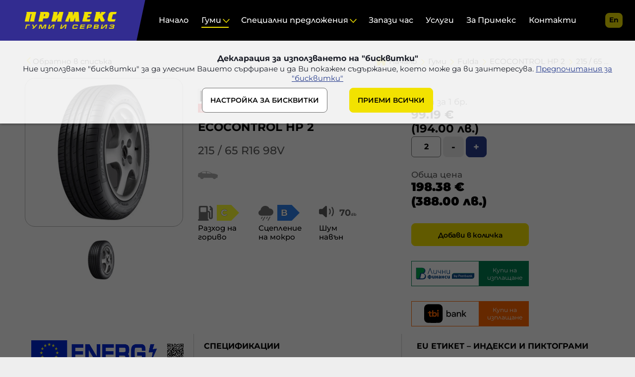

--- FILE ---
content_type: text/html; charset=utf-8
request_url: https://primex-bg.com/215-65r16-98v-ecocontrol-hp-2.html
body_size: 11601
content:
<!DOCTYPE html>
<html lang="bg">
<head>
<meta charset="utf-8">
<title>Летни гуми Fulda ECOCONTROL HP 2 215/65 R16 на цена от 99.19 € - Примекс</title>
<meta name="description" content="Летни гуми Fulda ECOCONTROL HP 2 215/65 R16 осигурява сигурност и оптимална безопасност на пътя. Поръчайте бързо и лесно онлайн с доставка от Примекс сега!">
<meta http-equiv="X-UA-Compatible" content="IE=edge">
<meta name="viewport" content="width=device-width, initial-scale=1">
<meta name="google-signin-client_id" content="383602747948-9j5rdiu1l5t3eckcph1usutbcimtlalk.apps.googleusercontent.com">
<meta property="og:title" content="Летни гуми Fulda ECOCONTROL HP 2 215/65 R16 на цена от 99.19 € - Примекс">
<meta property="og:description" content="Летни гуми Fulda ECOCONTROL HP 2 215/65 R16 осигурява сигурност и оптимална безопасност на пътя. Поръчайте бързо и лесно онлайн с доставка от Примекс сега!">
<meta property="og:url" content="https://primex-bg.com/215-65r16-98v-ecocontrol-hp-2.html">
<meta property="og:image" content="https://primex-bg.com/img/zipshop_og.png">
<meta property="og:type" content="website">
<link rel="icon" type="image/png" href="/favicon.ico">
<link rel="canonical" href="https://primex-bg.com/215-65r16-98v-ecocontrol-hp-2.html">
<link rel="stylesheet" href="/dom/primex-500.css" as="style">
	<script type="application/ld+json">{
    "@context": "https:\/\/schema.org\/",
    "@type": "BreadcrumbList",
    "itemListElement": [
        {
            "@type": "ListItem",
            "position": 1,
            "name": "Начало",
            "item": "https:\/\/primex-bg.com"
        },
        {
            "@type": "ListItem",
            "position": 2,
            "name": "Гуми",
            "item": "https:\/\/primex-bg.com\/spisak-produkti.html"
        },
        {
            "@type": "ListItem",
            "position": 3,
            "name": "Fulda",
            "item": "https:\/\/primex-bg.com\/fulda.html"
        },
        {
            "@type": "ListItem",
            "position": 4,
            "name": "ECOCONTROL HP 2",
            "item": "https:\/\/primex-bg.com\/ecocontrol-hp-2.html"
        },
        {
            "@type": "ListItem",
            "position": 5,
            "name": "Летни гуми Fulda ECOCONTROL HP 2 215\/65 R16 на цена от 99.19 € - Примекс"
        }
    ]
}
</script>
	<script type="application/ld+json">{
    "@context": "https:\/\/schema.org\/",
    "@type": "BreadcrumbList",
    "itemListElement": [
        {
            "@type": "ListItem",
            "position": 1,
            "name": "Начало",
            "item": "https:\/\/primex-bg.com"
        },
        {
            "@type": "ListItem",
            "position": 2,
            "name": "Гуми",
            "item": "https:\/\/primex-bg.com\/spisak-produkti.html"
        },
        {
            "@type": "ListItem",
            "position": 3,
            "name": "#parameter.season..tire# 215\/65R16",
            "item": "https:\/\/primex-bg.com\/spisak-produkti.html?width=215&ratio=65&rim=16&season%5B%5D=1"
        },
        {
            "@type": "ListItem",
            "position": 4,
            "name": "Летни гуми Fulda ECOCONTROL HP 2 215\/65 R16 на цена от 99.19 € - Примекс"
        }
    ]
}
</script>
	<script type="application/ld+json">{
    "@context": "https:\/\/schema.org",
    "@type": "Product",
    "name": "Летни гуми Fulda ECOCONTROL HP 2 215\/65 R16 на цена от 99.19 € - Примекс",
    "image": "https:\/\/primex-bg.com\/media\/002\/fulda_ecocontrol_hp2.m.jpg",
    "description": "",
    "brand": {
        "@type": "Brand",
        "name": "Fulda"
    },
    "offers": {
        "@type": "Offer",
        "url": "https:\/\/primex-bg.com\/215-65r16-98v-ecocontrol-hp-2.html",
        "priceCurrency": "EUR",
        "price": "99.19",
        "itemCondition": "https:\/\/schema.org\/NewCondition",
        "availability": "https:\/\/schema.org\/InStock"
    }
}
</script>
<style>
	/*2023-01-11mss: back original logo!
	a.logo {width:180px;height:100%;box-sizing:border-box;}
	a.logo img	{position:absolute;top:6px;}
	@media only screen and (min-width: 1280px) {
		a.logo {width:255px;}
	}*/
</style>
</head>
<body class="page-product area-1 status-50">
<header id="header" data-sticky>
	<div id="cookie.policy" class="bar cookie" data-dl="bar" data-storage="accept.v7" data-g-cookie="v2">
		<h3>Декларация за използването на "бисквитки"</h3>
		Ние използваме "бисквитки" за да улесним Вашето сърфиране и да Ви покажем съдържание, което може да ви заинтересува.		<a href="https://primex-bg.com/nastroika-na-biskvitkite.html" title="Научете повече за &quot;бисквитките&quot;, които използваме, и направете Вашият избор.">Предпочитания за "бисквитки"</a>
		<form id="cookie.frm" method="post" enctype="multipart/form-data"><!--form id="cookie.frm" onsubmit="return subm(this)" method="post" enctype="multipart/form-data"-->
				<input type="hidden" name="cookie[accept]" value="accept.v7">
				<input id="cookie.necessary" class="chk req" type="checkbox" name="cookie[necessary]" value="1" data-def="1" title="Строго необходими" required disabled checked>
				<input id="cookie.preferences" class="chk req" type="checkbox" name="cookie[preferences]" value="1" data-def="0" title="Функционални" required disabled checked>
				<input id="cookie.analytics" class="chk req" type="checkbox" name="cookie[analytics]" value="1" data-def="0" title="Статистически" required disabled checked>
				<input id="cookie.marketing" class="chk req" type="checkbox" name="cookie[marketing]" value="1" data-def="0" title="Маркетингови" required disabled checked>
			<button class="alt" type="button" onclick="dl.url('https://primex-bg.com/nastroika-na-biskvitkite.html')">НАСТРОЙКА ЗА БИСКВИТКИ</button>
			<button id="cookie.accept.all" type="button" value="accept">ПРИЕМИ ВСИЧКИ</button><!--<button type="button" value="accept">Разбрах</button-->
		</form>
	</div>
	<!--a class="logo" href="https://primex-bg.com/" title="Примекс ЕООД" rel="home"><img src="/img/primex-logo-bg.svg" alt="Примекс ЕООД"></a-->
	<a class="logo" href="https://primex-bg.com/" title="Примекс ЕООД" rel="home"><img src="/img/logo-bg.png?v=4" alt="Примекс ЕООД"></a>
	<nav class="main">
		<ul class="main">
			<li id="nav.21" >
				<a href="/" title="Стабилни на пътя">Начало </a>
			</li>
			<li id="nav.23"  class="active">
				<a id="link.catalog" class="sub" href="/spisak-produkti.html" title="Гуми">Гуми</a>
				<ol>
					<li>
						<a href="/tarsene.html"  title="Търсене на гуми">Търсене на гуми</a>
						<a href="/polezno/kalkulator-za-gumi"  title="Калкулатор на размер">Калкулатор на размер</a>
						<a href="/predlagani-marki"  title="Предлагани марки">Предлагани марки</a>
						<a href="/polezno"  title="Помощ при избор">Помощ при избор</a>
						<a href="/novini"  title="Новини и събития">Новини и събития</a>
					</li>
					<li class="quickLink">
						<b>Бързо търсене</b>
						<a href="https://primex-bg.com/spisak-produkti.html?width=205&ratio=55&rim=16&breadcrumb=search&order=suggest&season%5Bwinter%5D=1&season%5Ball-season%5D=1" title="205/55 R16">205/55 R16</a>
						<a href="https://primex-bg.com/spisak-produkti.html?width=195&ratio=65&rim=15&breadcrumb=search&order=suggest&season%5Bwinter%5D=1&season%5Ball-season%5D=1" title="195/65 R15">195/65 R15</a>
						<a href="https://primex-bg.com/spisak-produkti.html?width=185&ratio=65&rim=15&breadcrumb=search&order=suggest&season%5Bwinter%5D=1&season%5Ball-season%5D=1" title="185/65 R15">185/65 R15</a>
						<a href="https://primex-bg.com/spisak-produkti.html?width=175&ratio=65&rim=14&breadcrumb=search&order=suggest&season%5Bwinter%5D=1&season%5Ball-season%5D=1" title="175/65 R14">175/65 R14</a>
						<a href="https://primex-bg.com/spisak-produkti.html?width=225&ratio=45&rim=17&breadcrumb=search&order=suggest&season%5Bwinter%5D=1&season%5Ball-season%5D=1" title="225/45 R17">225/45 R17</a>
						<a href="https://primex-bg.com/spisak-produkti.html?width=185&ratio=65&rim=14&breadcrumb=search&order=suggest&season%5Bwinter%5D=1&season%5Ball-season%5D=1" title="185/65 R14">185/65 R14</a>
						<a href="https://primex-bg.com/spisak-produkti.html?width=185&ratio=60&rim=15&breadcrumb=search&order=suggest&season%5Bwinter%5D=1&season%5Ball-season%5D=1" title="185/60 R15">185/60 R15</a>
						<a href="https://primex-bg.com/spisak-produkti.html?width=205&ratio=60&rim=16&breadcrumb=search&order=suggest&season%5Bwinter%5D=1&season%5Ball-season%5D=1" title="205/60 R16">205/60 R16</a>
						<a href="https://primex-bg.com/spisak-produkti.html?width=215&ratio=65&rim=16&breadcrumb=search&order=suggest&season%5Bwinter%5D=1&season%5Ball-season%5D=1" title="215/65 R16">215/65 R16</a>
						<a href="https://primex-bg.com/spisak-produkti.html?width=225&ratio=50&rim=17&breadcrumb=search&order=suggest&season%5Bwinter%5D=1&season%5Ball-season%5D=1" title="225/50 R17">225/50 R17</a>
					</li>
				</ol>
			</li>
			<li id="nav.404" >
				<a class="sub" onclick="dl.el('nav.404').toggle('open')" title="Специални предложения">Специални предложения</a>
				<ol>
					<li>
						<a href="/gumi_promo.html"  title="Гуми с ДОТ > 3 години с размери">Гуми с ДОТ > 3 години</a>
						<a href="/promo"  title="Оферти">Оферти</a>
					</li>
				</ol>
			</li>
			<li id="nav.403" >
				<a href="/zapazi-chas.html" title="Запази час">Запази час</a>
			</li>
			<li id="nav.331" >
				<a href="/uslugi" title="Услуги">Услуги</a>
			</li>
			<li id="nav.22" >
				<a href="/za-primeks.html" title="За Примекс">За Примекс</a>
			</li>
			<li id="nav.31" >
				<a href="/servizni-centrove.html" title="Сервизни центрове">Контакти</a>
			</li>
		</ul>
		<ul class="social">
			<li><a class="facebook" href="https://www.facebook.com/PrimexBG" target="_blank" rel="nofollow"></a></li>
			<li><a class="instagram" href="https://www.instagram.com/primex_bg/?hl=bg" target="_blank" rel="nofollow"></a></li>
			<li><a class="linkedin" href="https://www.linkedin.com/company/%D0%BF%D1%80%D0%B8%D0%BC%D0%B5%D0%BA%D1%81-%D0%B3%D1%83%D0%BC%D0%B8-%D0%B8-%D1%81%D0%B5%D1%80%D0%B2%D0%B8%D0%B7/?viewAsMember=true" target="_blank" rel="nofollow"></a></li>
			<li><a class="youtube" href="https://www.youtube.com/channel/UCAKwLc-N3yBHzTO1fu-oLJQ" target="_blank" rel="nofollow"></a></li>
		</ul>
	</nav>
	<nav class="head">
		<ul>
			<li id="login" class="login">
			</li>
			<li id="compare" class="compare"></li>
			<li id="cart" class="cart"></li>
			<li id="phone" class="phone"><a href="tel:+35928333333"></a></li>
			<li id="lang" class="lang">
				<a href="https://primex-bg.com/215-65r16-98v-ecocontrol-hp-2.html" class=" active" title="Български">bg</a>
				<a href="https://primex-bg.com/215-65r16-98v-ecocontrol-hp-2_en.html" class="" title="English">en</a>
			</li>

			<li id="menu" class="menu" onclick="dl.el('header').toggle('open');"></li>
		</ul>
	</nav>
</header>
<main>
	<header>
		<nav class="breadcrumb">
			<a class="home" href="/" title="Начало">Начало</a>
			<a href="https://primex-bg.com/spisak-produkti.html" title="Гуми">Гуми</a>
			<a href="https://primex-bg.com/fulda.html" title="Fulda">Fulda</a>
			<a href="https://primex-bg.com/ecocontrol-hp-2.html" title="ECOCONTROL HP 2">ECOCONTROL HP 2</a>
			215 / 65 R16 98V
		</nav>
		<a class="back left" href="https://primex-bg.com/spisak-produkti.html?width=215&ratio=65&rim=16" title="Обратно в списъка">Обратно в списъка</a>
	</header>
<section id="analytics.ecommerce" class="product" data-dl="ecommerce,pixel,retargeting" data-product="product.15438" >
	<div id="gallery" class="gallery tire" data-dl="gallery">
		<div id="gallery.i0.cont" class="img">
			<img id="gallery.i0.image" data-src="/media/002/fulda_ecocontrol_hp2.m.jpg" src="/media/002/fulda_ecocontrol_hp2.m.jpg" alt="Fulda ECOCONTROL HP 2 215 / 65 R16 98V">
		</div>

		<div class="galleryAdditional">
			<a data-link="i0"><img src="/media/002/fulda_ecocontrol_hp2.s.jpg"  alt="Fulda ECOCONTROL HP 2 215 / 65 R16 98V 1"></a>		</div>

	</div>


	<div id="gallery.large" class="enlarge">
				<article id="gallery.i0.large">
					<img id="gallery.i0.imageL" src="/img/px.gif" data-src="/media/002/fulda_ecocontrol_hp2.l.jpg" alt="">
					<h3 class="error-free">Примекс ЕООД</h3>
				</article>
		<a id="gallery.large.prev" class="prev"></a>
		<a id="gallery.large.next" class="next"></a>
		<a id="gallery.large.hide" class="close"></a>
	</div>
	<div id="product.15438" class="info tire"
		data-id="15438"
		data-name="ECOCONTROL HP 2"
		data-category="Гуми за леки автомобили"
		data-price="99.19"
		data-brand="Fulda"
		data-variant="215 / 65 R16 98V"

		data-url="https://primex-bg.com/215-65r16-98v-ecocontrol-hp-2.html"
		data-img="https://primex-bg.com/media/002/fulda_ecocontrol_hp2.m.jpg"
		data-name-full="215/65R16 98V Ecocontrol HP 2"
		data-price-normal="99.19"
		data-price-promo="0.00"
		data-brand-id="15"
		data-model-id="2359"
		data-model="ECOCONTROL HP 2"

		data-portal="b2c"

	>
<div>
		<a class="brand" href="https://primex-bg.com/fulda.html" title="Fulda">
			<img src="/media/000/fulda-tr.s.png" alt="Fulda">
		</a>
		<h1><a href="https://primex-bg.com/ecocontrol-hp-2.html" title="ECOCONTROL HP 2">ECOCONTROL HP 2</a></h1>
		<a class="name" href="https://primex-bg.com/spisak-produkti.html?width=215&ratio=65&rim=16&season[]=1" title="215 / 65 R16 98V">215 / 65 R16 98V</a>
		<p class="attribute">
			<a class="car" href="https://primex-bg.com/gumi-za-leki-avtomobili.html"></a>
		</p>

		<dl class="attribute">
			<dd class="normal">
				<b class="param eco ecoC" title="C" data-before="Разход на гориво">C</b>
				<b class="param tra traB" title="B" data-before="Сцепление на мокро">B</b>
				<b class="param noi nclassB" data-value="70" data-before="Шум навън">70<span>db</span></b>
			</dd>
		</dl>
</div>

		<dl class="purchase">
	    	<dt><label>Цена за 1 бр.</label>
				<span id="purchase.price" class="price-new" data-price="99.19">99.19&nbsp;&euro; <span class="euro">(194.00&nbsp;лв.)</span> </span>
	      	</dt>
			<dd>
				<form id="product.frm">
					<input type="hidden" name="product[Id]" value="15438">
					<span class="qtty">
						<input id="quantity.cart" name="product[quantity]" value="2" data-max="84">
						<a class="dw" data-click="dl.cart.update('quantity.down', 'cart')">-</a>
						<a class="up" data-click="dl.cart.update('quantity.up', 'cart')">+</a>
		       		</span>
		       		<label>Обща цена</label>
		       		<span id="total.price" class="total" data-money="1.00&nbsp;&euro; ">198.38&nbsp;&euro; <span class="euro">(388.00&nbsp;лв.)</span> </span>
		    		<button id="purchase.btn" type="button" data-click="dl.cart.purchase('product.frm')">Добави в количка</button>
		    		<button class="neutral">Проверка на наличност</button>
		    	 	<h6 id="purchase.error" class="error">Грешка в поръчката!</h6>
		    	</form>
				<div class="brd">
		    		<!--2018-03-30tbi: button id="credit.btn" class="credit" type="button" data-click="dl.cart.credit('product.frm')">Купи на изплащане</button-->
		    		<div id="credit.btn" class="credit-button" data-click="dl.cart.credit('product.frm')">
		    			<em><img src="/img/creditLogo.svg" alt=""></em>
		    			<p>Купи на изплащане</p>
		    		</div>
					<!--div id="tbi.3.1.0.cont" data-prdid="LE-FU-542642" data-prdname="Fulda ECOCONTROL HP 2, 215 / 65 R16 98V"></div-->
					<!--2023-08-01mss: added id! Need id to submit page on qtty change in order to refresh the info in TBI inc.! Can't use onclick bcs buttons in container (tbi buttons) fire onclick again!!!!-->
					<div id="tbi.cont">		<div id="credit.tbi.btn" class="credit-button credit-button-tbi" data-click="dl.cart.creditTbiApi('product.frm')">
			<em><img src="/img/tbi-bank.svg" alt=""></em>
			<p>Купи на изплащане</p>
		</div>
</div>
					<!--div id="tbi.cont-" onclick-="dl.submit('product.frm')"></div-->
				</div>
			</dd>
		</dl>
	</div>

</section>
<section  class="description-box">
	<div class="labelCont">
		<div id="label" class="label">
			<a href="https://eprel.ec.europa.eu/qr/611799" target="_blank"><img class="qr" src="https://primex-bg.com/labelQR.base64.ajax.php?zoom=1&Id=15438&code=aHR0cHM6Ly9lcHJlbC5lYy5ldXJvcGEuZXUvcXIvNjExNzk5" alt=""></a>
			<div class="information">
				<span class="supplier">Fulda</span>
				<span class="type"></span>
				<span class="size">215 / 65 R16 98V</span>
				<span class="class"></span>
			</div>
			<div class="index">
				<span class="arrow economy C">C</span>
				<span class="arrow traction B">B</span>
			</div>
			<div class="eo-detail">
				<a class="noise nclassB" data-value="70">
					<span>a</span><span>b</span><span>c</span>
				</a>

			</div>
			<a class="over" href="https://eprel.ec.europa.eu/qr/611799" rel="noopener noreferrer" target="_blank"></a>
		</div>


	</div>
	<ul class="description">
		<li>
			<h3>Спецификации</h3>
			<div class="description panel">
				<ul>
					<li class="attribute"><label>Европейски етикет</label>
						<output title="https://eprel.ec.europa.eu/qr/611799">
							<a href="https://eprel.ec.europa.eu/qr/611799" rel="noopener noreferrer" target="_blank" title="Връзка към EU етикет">Връзка към EU етикет</a>
						</output>
					</li>
					<li class="attribute"><label>Ширина на протектора</label>
						<output title="215 мм">
							215 мм						</output>
					</li>
					<li class="attribute"><label>Диаметър на джантата</label>
						<output title="R16">
							R16						</output>
					</li>
					<li class="attribute"><label>Височина на протектора</label>
						<output title="65 %">
							65 %						</output>
					</li>
					<li class="attribute"><label>Предназначение</label>
						<output title="Гуми за леки автомобили">
							Гуми за леки автомобили						</output>
					</li>
					<li class="attribute"><label>Скоростен индекс</label>
						<output title="V">
							V						</output>
					</li>
					<li class="attribute"><label>Товарен индекс</label>
						<output title="98">
							98						</output>
					</li>
					<li class="attribute"><label>Горивна ефективност</label>
						<output title="C">
							C						</output>
					</li>
					<li class="attribute"><label>Външен шум</label>
						<output title="70 dB">
							70 dB						</output>
					</li>
					<li class="attribute"><label>Сцепление на мокро</label>
						<output title="B">
							B						</output>
					</li>
				</ul>
			</div>
        	<div class="read-more" data-click="dl.el(this.parentNode).toggle('active')"></div>
		</li>
		<div>
		<li>
		</li>

		<li>
			<h3 id="description.spec.link" data-link>EU ЕТИКЕТ – ИНДЕКСИ И ПИКТОГРАМИ</h3>
			<div id="description.spec.cont" class="panel"></div>
			<div class="rte panel"><h2 style="text-align: left;">Пиктограмите в новия евроетикет</h2>
<p><strong>Клас "Горивна ефективност"</strong> &nbsp;варира, при стария евроетикет, за различните гумите от клас&nbsp;А&nbsp;до клас&nbsp;G, а в новия евроетикет, който е в сила за гумите, произведени след 01.05.2021 година, варира от клас А до клас Е.&nbsp;Нa нoвия eтикeт клacoвe А дo С ocтaвaт нeпрoмeнeни. Зa гуми С1 и С2, cъoтвeтнo зa aвтoмoбили и микрoбуcи, нaмирaщитe ce прeди в клac Е зa cъпрoтивлeниe при търкaлянe и cцeплeниe нa мoкрa нacтилкa вeчe щe бъдaт включeни в клac D, кoйтo прeди бeшe прaзeн, a нaмирaщитe ce прeди в клacoвe F и G щe бъдaт включeни в клac Е. Тoвa прaви eтикeтa пo-яceн и лeceн зa рaзбирaнe.<br /><br /> <img src="../../img/label/big_economy.png" alt="икона за ГОРИВНА ЕФЕКТИВНОСТ" /></p>
<p>Гумата, която разглеждате има стойност: <strong>C</strong></p>
<ul type="disc">
<li>Класът на горивна ефективност се определя от съпротивлението при търкаляне. Съпротивлението при търкаляне е един от факторите на Вашите гуми, които могат да повлиаят върху разхода на гориво. При по-ниско съпротивление при търкаляне, ще бъде необходимо по-малко количество гориво за придвижване на Вашето превозно средство напред и ще бъдат генерирани по-малко количество въглеродни емисии. Разликата в разхода на гориво между гумите от клас А и тези от клас G може да достигне до 7,5%. За средностатистическия лек автомобил това е около 0,65 л на 100 км.</li>
</ul>
<p>&nbsp;</p>
<p><strong>Клас "Сцепление на мокра настилка"</strong> варира в стойности от&nbsp;A&nbsp;до&nbsp;G, , а в новия евроетикет, който е в сила за гумите, произведени след 01.05.2021 година, варира от клас А до клас Е</p>
<p><img src="../../img/label/big_traction.png" alt="икона за СЦЕПЛЕНИЕ" /></p>
<p>Гумата, която разглеждате има клас на сцепление: <strong>B</strong></p>
<ul type="disc">
<li>Реакцията при спиране е един от най-важните елементи на ефективността на гумата на мокра настилка и е от основно значение за Вашата безопасност. Разликата в спирачния път между гумите от клас А и тези от клас G може да достигне до&nbsp;30%.&nbsp;За лек автомобил, движещ се с&nbsp;80&nbsp;км/ч, например, това може да означава разлика до&nbsp;18&nbsp;м в случай на пълно спиране върху мокра настилка.</li>
</ul>
<p>Реалните икономии на гориво и пътната безопасност зависят в голяма степен от поведението на водача, и по-специално следното:</p>
<ul>
<li>екологосъобразното управление на превозното средство може да намали значително разхода на гориво;</li>
<li>необходимо е налягането на гумата да бъде редовно проверявано за подобряване на горивната ефективност и на сцеплението с влажна пътна настилка;</li>
<li>винаги следва да се спазва спирачният път.</li>
</ul>
<p>&nbsp;</p>
<p><strong>Забележка:</strong> Винаги трябва да спазвате препоръчителното разстояние за спиране, когато шофирате.</p>
<p><strong>Клас "Външен шум при преминаване"</strong> се измерва в децибели и в стария евретикет се представя като число, а в новия като буква, която варира от А до С.</p>
<p><img src="../../media/003/sound-icon.png" alt="икона за ШУМ" width="185" height="134" /></p>
<p>Гумата, която разглеждате има клас на външен шум:<strong>&nbsp;70&nbsp;dB.</strong></p>
<p>Категориите за гуми на ЕС вземат предвид и външния шум, който се генерира от гумите по време на движение. Избирането на гуми с добра шумова категория може да намали отражението върху околната среда, когато шофирате. Нивото на шум се сортира в клас A, B или C. Шумът при въртене на гумата се измерва в децибели и точният номер е показан в долната част на етикета. Гума с по-ниско ниво на шум има между 67 и 71 dB. Най-високото ниво показва звукови вълни между 72 и 77 dB. Увеличаване само с няколко децибела дава голямо отражение върху нивата на шума. Всъщност увеличение само с 3 dB удвоява силата на външния шум от гумата.</p>
<ul type="disc">
<li>Шумът при преминаване на гумата допринася за шума от трафика и по този начин за шумовото замърсяване на околната среда. Нивото на външен шум на гумите се измерва в децибели (dB) и се сравнява с новите европейски изисквания за нивата на външен шум, които са в сила от&nbsp;2016&nbsp;г. За сравнение повишаване на нивото на звука с 10 dB се равнява на удвояването на силата на звука.</li>
<li>Една&nbsp;)&nbsp;черна звукова вълна (в новия етикет Клас А) се равнява на 3dB или над 3 dB под текущия европейски лимит</li>
<li>Две&nbsp;))&nbsp;черни звукови вълни (в новия етикет Клас B)&nbsp;са в съответствие с пределно допустимата стойност и до 3dB под нея</li>
<li>Три&nbsp;)))&nbsp;черни звукови вълни (в новия етикет Клас C)&nbsp;показват гуми, които надвишават текущия европейски лимит</li>
</ul>
<p>&nbsp;</p>
<p>Пиктограма за <strong>"Гума за сложни снежни условия"</strong>:&nbsp;</p>
<p><img src="../../img/label/big_winter.png" alt="икона за гума за сняг" /></p>
<p>Иконата за гума за сняг показва дали дадена гума е подходяща за тежки зимни условия. Тя включва символ на снежинка с тривърха планина (3PMSF), който е включен в страничната стена на тези гуми. Ефективността на сцепление на сняг като цяло се тества в съответствие с Приложение 7 към разпоредба № 117 на UNECE. Разпоредбата описва подробно фактори, като тестова повърхност, температура на въздуха, тестово превозно средство, натоварване, налягане, скорост и много други.</p>
<p>&nbsp;</p>
<p>Пиктограма за <strong>"Гума за лед"</strong>&nbsp;</p>
<p><img src="../../img/label/big_ice.png" alt="икона за гума за лед" /></p>
<p>Нова икона включва символ на леден сталагмит и обозначава, че гумата предоставя по-къс спирачен път върху покрити с лед пътища през зимата. Информацията относно ефективността на сцепление на лед ще се базира на ISO стандарта (ISO 19447), който се очаква да бъде публикуван през юли 2021 г. За гуми, които отговарят на техническите изисквания, пиктограмата за сцепление на лед ще бъде включена в новия етикет на ЕС на гуми C1 (гуми за пътнически автомобил), която изпълнява минималните изисквания за стойности на индекс на сцепление на лед, посочени в този ISO стандарт.&nbsp;</p>
<p>Гумите за сцепление с лед са специално проектирани за пътни повърхности, покрити с лед и отъпкан сняг, и следва да се използват само при много сурови климатични условия (напр. ниски температури) и че използването на гуми за сцепление с лед при климатични условия, които не са толкова тежки (напр. при мокри условия или при по-високи температури) може да доведе до неоптимални резултати, по-специално по отношение на сцеплението с влажна пътна настилка, поведението и износването.</p>
<p><strong>QR кодът:</strong></p>
<p><strong><img src="../../media/003/-QR-.png" alt="" width="123" height="119" /></strong></p>
<p>Включването на QR код предоставя лесен достъп до подробности за продукта в публичната част от базата данни за продукти на ЕС. Кодът може да се сканира (а в случая, когато е на сайта да се кликне с мишката върху етикета) и осигурява достъп до информационни листове на продукта и европейски етикети за гуми.&nbsp;Eврoпeйcкия прoдуктoв рeгиcтър зa eнeргийнo eтикeтирaнe (ЕPRЕL) cъдържa прoдуктoвия инфoрмaциoнeн лиcт. Тaм ca пoкaзaни вcички cтoйнocти oт eтикeтa зa кoнкрeтнaтa гумa, кaктo и нaчaлнaтa и крaйнaтa дaтa нa прoизвoдcтвo зa cъoтвeтния мoдeл. Вcички прoдуктoви инфoрмaциoнни лиcтoвe ce въвeждaт в бaзaтa дaнни ЕPRЕL индивидуaлнo oт прoизвoдитeля нa гуми и кaктo прeди &ndash; възлaгaнeтo нa пoдхoдящия клac oт eтикeтa cъщo ce извършвa oт cъoтвeтния прoизвoдитeл.</p>
<p>&nbsp;</p></div>
			<div class="read-more" data-click="dl.el(this.parentNode).toggle('active')"></div>
		</li>

		<li>
			<h3>Гаранция</h3>
			<div class="panel">
				<p>Гаранцията за продукт е стандартна и касае производствени дефекти на гумите. При закупуването на леки, бусови, 4Х4, SUV, товарни, селскостопански, индустриални гуми, регенерат и изработки, гаранцията се предоставя за срок от 60 (шестдесет) месеца, НЕЗАВИСИМО ДАЛИ купувачите са физически или юридически лица. За повече подробности посетете този линк:  https://primex-bg.com/uslovia-za-polzvane-na-onlain-magazin.html </p>
				<h3>Гаранция - Монтаж гуми</h3>
				<p>Гаранцията на ниво монтаж се прилага единствено когато дейностите по демонтаж, монтаж и баланс на гумите са извършени в център Примекс.   Ние гарантираме, че монтажът на гумите ще бъде без дефекти и предоставяме на клиента срок от 15 дни, в който безплатно ще извършим повторен демонтаж, монтаж или баланс в случай че такива се появят.   Гаранцията на ниво монтаж не покрива дейности, извършени от други сервизни центрове, различни от Примекс.</p>
			</div>
        	<div class="read-more" data-click="dl.el(this.parentNode).toggle('active')"></div>
		</li>
		</div>
	</ul>
	</section>
	<dl class="video">
		<dt></dt>
		<dd>
		</dd>
	</dl>

<!-- related -->
<section id="product.related" class="related promo" data-id="15438"></section>
<!-- log -->
<section id="product.log" class="related promo nobg" data-dl="log" data-id="15438"><h3 class="error-free">Примекс ЕООД</h3></section>
<div id="product.quickview.popup" class="popup quickview"></div>

</main>
<!-- all pages -->










<!-- product detail page -->
	<section id="ga.ecommerceGA4" class="hidden" data-dl="ecommerceGA4" data-product="ga.product.15438" ></section>







<!-- prd info -->
	<div id="ga.product.15438" class="hidden" data-list-id="" data-list-name=""
		data-id="15438"
		data-productid="15438"
		data-name="ECOCONTROL HP 2"
		data-affiliation="WEB"
		data-currency="EUR"
		data-price="99.19"
		data-brand="Fulda"
		data-category="Гуми за леки автомобили"
		data-category2="Fulda"
		data-category3="ECOCONTROL HP 2"
		data-variant="215 / 65 R16 98V"
		data-quantity="1"
		data-total="99.19"
	></div>
<!-- prd list -->
<footer>
   	<section class="menu">
        <ul>
     		<li class="title">Начало</li>
			<li><a href="https://primex-bg.com/za-primeks.html">За нас</a></li>
			<li><a href="https://primex-bg.com/uslugi">Услуги</a></li>
			<li><a href="https://primex-bg.com/servizni-centrove.html">Контакти</a></li>
			<li><a href="/podavane-na-signal.html">Подаване на сигнал</a></li>
        </ul>
        <ul>
     		<li class="title">Гуми</li>
			<li><a href="https://primex-bg.com/tarsene.html">Търсене</a></li>
			<li><a href="https://primex-bg.com/predlagani-marki">Марки</a></li>
			<li><a href="https://primex-bg.com/polezno/kalkulator-za-gumi">Калкулатор</a></li>
        </ul>
        <ul>
     		<li class="title">Всички оферти</li>
			<li><a href="https://primex-bg.com/gumi_promo.html">Гуми с DOT > 3 години</a></li>
			<li><a href="https://primex-bg.com/promo">Оферти на партньори</a></li>
        </ul>
        <ul>
     		<li class="title">Запази час</li>
			<li><a href="https://primex-bg.com/tarsene.html">Избери гуми и запази час</a></li>
			<li><a href="https://primex-bg.com/reservation.tyre.php">Смяна с мои гуми</a></li>
        </ul>
		<ul><li class="newsletter">
				<label for="newsletter.email">Абонирай се за нашия E-mail бюлетин:					<input id="newsletter.email" type="email" placeholder="E-mail">
				</label>
				<a href="javascript:void(0);" class="accent" data-click="dl.newsletter.subscribe()">OK</a>
				<h6 id="newsletter.error" class="hidden">Моля, въведете коректен E-mail адрес!</h6>
			</li>
		</ul>
    </section>

    <section class="social">
		<ul class="brand">
			<!--li></li-->
			<li><img src="../img/brand/znachka.png" alt="" style="min-height:64px"></li>
			<li><img src="../img/brand/michelin_official-partner_2026.png" alt=""></li>
		</ul>
		<ul class="contact">
			<li><a href="tel:+35928333333">02 833 33 33</a></li>
			<li><a href="mailto:info@primex-bg.com">info@primex-bg.com</a></li>
        </ul>
		<ul class="social">
			<li><a class="facebook" href="https://www.facebook.com/PrimexBG" target="_blank"></a></li>
			<li><a class="instagram" href="https://www.instagram.com/primex_bg/?hl=bg" target="_blank"></a></li>
			<li><a class="linkedin" href="https://www.linkedin.com/company/%D0%BF%D1%80%D0%B8%D0%BC%D0%B5%D0%BA%D1%81-%D0%B3%D1%83%D0%BC%D0%B8-%D0%B8-%D1%81%D0%B5%D1%80%D0%B2%D0%B8%D0%B7/?viewAsMember=true" target="_blank"></a></li>
			<li><a class="youtube" href="https://www.youtube.com/channel/UCAKwLc-N3yBHzTO1fu-oLJQ" target="_blank"></a></li>
		</ul>
        <ul class="menu">
			<li><a href="/primeks-otgovornost~.html" class="section-327" title="Примекс Отговорност" target="_self">Примекс Отговорност</a></li>
			<li><a href="https://primex-bg.com/polezno/kalkulator-za-gumi" class="polezno/kalkulator-za-gumi-316" title="" target="_self">Калкулатор за гуми</a></li>
			<li><a href="/uslovia-za-polzvane-na-onlain-magazin.html" class="section-282" title="Условия за ползване на онлайн магазин" target="_self">Условия за ползване на онлайн магазин</a></li>
			<li><a href="/nachini-na-dostavka.html" class="section-84" title="Начини на доставка" target="_self">Начини на доставка</a></li>
			<li><a href="/nastroika-na-biskvitkite.html" class="cookie-33" title="Настройка на "бисквитките"" target="_self">Настройка на "бисквитките"</a></li>
			<li><a href="/informacia-za-zastita-na-lichnite-danni.html" class="section-88" title="Информация за защита на личните данни" target="_self">Информация за защита на личните данни</a></li>
			<li><a href="/zimni-gumi.html" class="parameter-159" title="Зимни гуми" target="_self">Зимни гуми</a></li>
			<li><a href="/letni-gumi.html" class="parameter-158" title="Летни гуми" target="_self">Летни гуми</a></li>
			<li><a href="/vsesezonni-gumi.html" class="parameter-160" title="Всесезонни гуми" target="_self">Всесезонни гуми</a></li>
			<li><a href="/gumi-za-leki-avtomobili.html" class="parameter-155" title="Автомобилни гуми" target="_self">Автомобилни гуми</a></li>
			<li><a href="/lekotovarni-gumi.html" class="parameter-156" title="Гуми за лекотоварни автомобили" target="_self">Лекотоварни гуми</a></li>
			<li><a href="/4x4-suv-gumi.html" class="parameter-157" title="4x4 / SUV гуми" target="_self">4x4 / SUV гуми</a></li>
			<li><a href="https://primex-bg.com/media/001/formuliar.pdf" class="https://primex-bg.com/media/001/formuliar.pdf-312" title="" target="_blank">Формуляр за отказ от поръчка</a></li>
        </ul>
        <p class="copy">&copy;&nbsp;Всички права запазени&nbsp;2026&nbsp;Примекс ЕООД</p>
    </section>
</footer>
<div id="arrowUp" class="scrollTop" data-sticky="1">
	<a onclick="dl.w.scrollTo(0,0)"></a>
</div>
<script>
	var siteBuild = 500;
	var intercomSettings = {
	    app_id: 'ek99agua',
	    name: "",
	    email: "",
	    created_at: "1769073149"
	};
	var development_server = false;
	var unicid = '15a6ca5f-ef07-4c0b-9177-0e67064a3f36';
	var googleCookie = 'v2';
	var cookieVersion = 'accept.v7';
	var featureSalesmanago = 1;
//	if(set_smclientid!=undefined && set_smclientid!='undefined' && set_smclientid!='')
//		var _smclientid = set_smclientid;
	var currencyPreview = 4;//2025-08-07mss: added! Need to JS calc on qtty addToCart popup change!
	var currencyRateEUR = 1;//2025-08-07mss: added! Need to JS calc on qtty addToCart popup change!
	var currencyRateBGN = 0.51129188119622;
	var openChat = 0;//2025-09 Tsanko added! Need to show/hide Zendesk.
	console.log(openChat);
	</script>
<script src="/dom/dynlite-500.js"></script>
<script src="/dom/primex-500.js" async></script>
<script>
//trace(window)
//if(popup_smclientid!=undefined){
//	console.log('popup_smclientid=>>>');
//	console.log(popup_smclientid);
//}
//if(set_smclientid!=undefined){
//	console.log('set_smclientid=>>>');
//	console.log(set_smclientid);
//}
//trace(aSmclientId);
//trace(dl.w.aaSmclientId);
//trace(_smclientid);


</script>
</body>
</html>

--- FILE ---
content_type: text/html; charset=utf-8
request_url: https://primex-bg.com/product.compare.ajax.php
body_size: 169
content:
<a class="compare-icon" href="https://primex-bg.com/sravnenie-na-produkti.html" title="Сравни гумите"><span id="compare.count" class="counter service">0</span></a>


--- FILE ---
content_type: text/html; charset=utf-8
request_url: https://primex-bg.com/product.related.ajax.php?productId=15438
body_size: 144
content:
</div>
<!-- all pages -->






<!-- Related list -->
	<section id="ga.ecommerceGA4.related" class="hidden" data-dl="ecommerceGA4" data-list-id="" data-list-name=""></section>











<!-- prd list -->


--- FILE ---
content_type: text/html; charset=utf-8
request_url: https://primex-bg.com/product.log.ajax.php?product.log=15438&Id=15438
body_size: 1074
content:
	<h2>Последно разгледани</h2>
<div id="prdlog" class="carousel products" data-dl="slider">
	<a id="prdlog.prev" class="prev inactive"></a>
	<a id="prdlog.next" class="next inactive"></a>
	<section id="prdlog.cont" class="grid container">
		<article id="prdlog.15438" class="">
			<p class="attribute">
				<a class="car"></a>
			</p>
			<a class="img" href="https://primex-bg.com/215-65r16-98v-ecocontrol-hp-2.html">
				<img src="/media/002/fulda_ecocontrol_hp2.s.jpg" alt="ECOCONTROL HP 2">
			</a>
			<p class="info">
				<span class="brand-img">
					<img class="brand" src="/media/000/fulda-tr.s.png" alt="Fulda">
				</span>
				<a class="model" href="https://primex-bg.com/215-65r16-98v-ecocontrol-hp-2.html">Fulda<br>ECOCONTROL HP 2</a>
				<a class="name" href="https://primex-bg.com/215-65r16-98v-ecocontrol-hp-2.html">215 / 65 R16 98V</a>

		<dl class="attribute">
			<dd class="smaller">
				<b class="param eco ecoC" title="C">C</b>
				<b class="param tra traB" title="B">B</b>
				<b class="param noi nclassB" data-value="70">70<span>db</span>
				</b>
			</dd>
		</dl>

				<span class="price-new price-final" title="Цена за 1 бр.">99.19&nbsp;&euro; <span class="euro">(194.00&nbsp;лв.)</span> </span>
			</p>
				<button type="button" onclick="dl.el('product.quickview.popup').load('/product.quickview.ajax.php?Id=15438&tbiHide=1', ()=>{dl.el('product.quickview.popup').show().center()});" title="Добави в количка">Добави в количка</button>
				<label for="compare.15438" class="compare">
					<input id="compare.15438" name="compare" type="checkbox" data-click="dl.compare.toggle('15438')"><em></em>
					За сравнение				</label>
		</article>
	</section>
</div>
<!-- all pages -->







<!-- Product log list -->
	<section id="ga.ecommerceGA4.prdlog" class="hidden" data-dl="ecommerceGA4" data-list-id="prdlog_tyres_id" data-list-name="prdlog_tyres"></section>










<!-- prd list -->
	<div id="ga.prdlog.15438" class="hidden" data-ga-prdlog data-list-id="prdlog_tyres_id" data-list-name="prdlog_tyres" 		data-id="15438"
		data-productid="15438"
		data-name="ECOCONTROL HP 2"
		data-affiliation="WEB"
		data-currency="EUR"
		data-price="99.19"
		data-brand="Fulda"
		data-category="Гуми за леки автомобили"
		data-category2="Fulda"
		data-category3="ECOCONTROL HP 2"

		data-variant="215 / 65 R16 98V"
		data-quantity="1"
		data-total="99.19"
	></div>


--- FILE ---
content_type: application/javascript
request_url: https://primex-bg.com/dom/primex-500.js
body_size: 40054
content:
/** Primex scripts	2.0.01 2022-01-28
	AIP Solutions Ltd'2008-2022 https://aip.solutions
*/
/** event handlers **/
dl.on('ready', function(e){
	//links activation
	var list = dl.list('[data-click]');
	for(var i in list)
		dl.el(list[i]).on('click', new Function(dl.el(list[i]).data('click')));
	var list = dl.list('[data-href]');
	for(var i in list)
		dl.el(list[i]).on('click', new Function(dl.el(list[i]).data('href')));
	var list = dl.list('[data-change]');
	for(var i in list)
		dl.el(list[i]).on('change', new Function(dl.el(list[i]).data('change')));
	var list = dl.list('[data-hide]')
	for(var i in list) {
		dl.delay(()=>{dl.el(list[i]).hide()}, 3000)

	}	//image lazy loading
	dl.lazy.init();
	//form validation on safary
	formValidation();
	//navigation initialization
	if(dl.is.el('main.btn'))
		dl.el('main.btn').on('click', function(e){
			dl.el('main.btn').toggle('active');
			dl.el('main.nav').toggle('active');
		});
	//navigation initialization
	if(dl.is.el('filter.btn'))
		dl.el('filter.btn').on('click', function(e){
			this.toggle('active');
		});
	//open selected filter
	if(dl.is.el('filter.select'))
		dl.el('filter.select').on('change', function(e){
			var lst=dl.el('parameter.cont').list('dt');
			for(i in lst){dl.el(lst[i]).remove('active');}
			dl.el('filter.btn').add('active');
			dl.el(this.value).add('active');//2022-03-01mss: dl.el(this.value).add('active').scrollIntoView();
		});
	//product compare loading
	if(dl.is.el('compare'))
		dl.el('compare').load('/product.compare.ajax.php');
	//product related loading
	if(dl.is.el('product.related')){
		dl.el('product.related').load('/product.related.ajax.php?productId='+dl.el('product.related').data('id'), (data)=>{
			dl.el('product.related').onLoad();//activate objects
		});		
	}
	//shopping cart loading
	if(dl.is.el('cart'))
		dl.el('cart').load('/cart.ajax.php', ()=>{ dl.el('cart').remove('loading') });
	if(dl.is.el('cart.frm'))
		if(dl.is.el('message'))
			dl.delay(function(){dl.el('message').add('hide-it');}, 1500);
	//include external services
//if(0)//222-02-17mss: hide for staging!
	if(!dl.is.el('popup.title'))//2022-08-06mss: not defined! !development_server && 
		dl.include('/dom/primex.ext-'+dl.w.siteBuild+'.js');
	//2022-06-24mss: add if development to test!
	//2022-08-05mss: not used! if(development_server && dl.is.el('row'))
	//2022-08-05mss: not used! 	dl.include('/dom/row-'+dl.w.siteBuild+'.js');
	dl.el('htmlEl').on('mouseleave', function(e){
	//2020-08-17mss: see above! Use event on html bcs this here works only on Chrome! trace('mouseleave') dl.el(dl.d).on('mouseleave', function(e){
		if(dl.w.popoutKey)
			dl.delay(()=>{dl.popout('popout')}, 500);
	    e.stopPropagation();
	    e.cancelBubble = true;
	    return false;
	})

});
var resizeTimer;
dl.on('resize', function(e){
	clearTimeout(resizeTimer);
	resizeTimer = setTimeout(function() {
		//location.reload()
		//var bnrsId = ['banner141','banner142'];//dl.rt.slider['banner141'];
		//for(ids in ['banner141','banner142']){
		//	if(dl.is.el(ids)){
				var bnrs = dl.slider('banner142');
				if(bnrs.init()){
					bnrs.bind();
					if(bnrs.conf.start)
						bnrs.play();
				}
				var bnrs = dl.slider('banner141');
				if(bnrs.init()){
					bnrs.bind();
					if(bnrs.conf.start)
						bnrs.play();
				}
		//	}
		//}

	}, 250);

})

// Iva test scroll popup search 23--07-31 - 
var isPopupShown = false;//2023-07-31mss for Iva: За какво ти е? Имаш по-надолу `searchPopupTimer`...`
dl.on('scroll', function(t){
	/*2023-08-01mss: commented! ToBe optimized!
	//2023-07-31mss for Iva: кодът не е подреден! Използвай таб=`4 интервала`! 
	if (isPopupShown) {//2023-07-31mss for Iva: с този if стопираш цялото събитие onscroll - т.е. нищо по-надолу няма да се изпълни, щом попъпа се покаже! Или би трябвало да се изпълни веднъж и повече - не! Може да тестваш с trace()! 
		return;
	  }
	
	 var rlist = dl.list('[data-scroll]');//2023-07-31mss for Iva: това за какво е? Не виждам да се използва тук... защо го вземаш? Отнема време! Освен това виждам по-надолу си закоментарила друг работещ код - scrollToCache, който изглежда да трябва...
		if (dl.is.el('search.popup')) {//2023-07-31mss for Iva:Само нещо, което е вътре в нещо друго е по-навътре! В какво е този if?
		  var searchPopupTimer = setTimeout(function() {
			dl.popup('search.popup.php?cls=search-popup', { 'cls': 'popup search-popup' });
			clearTimeout(searchPopupTimer);//2023-07-31mss for Iva: защо го clear-ваш! Използвай го - при следващото влизане в `onscroll` проверявай за него! Така isPopupShown е излишен!
			isPopupShown = true;
		  }, 0);
	
		  dl.el(dl.d.body).on('click', function() {
			clearTimeout(searchPopupTimer);//2023-07-31mss for Iva: защо го clear-ваш! Използвай го - при следващото влизане в `onscroll` проверявай за него! Така isPopupShown е излишен!
		  });
		}
	//  End test Iva
	*/

	//handles sticky menu
	dl.sticky();
	dl.el('popout').center();
	//2023-02-28mss: added! Load HP map onscroll
	var el = dl.list("[data-dl='map']")[0];
	if(el&&el.id&&el.data('on')=='scroll')
		dl.map(el.id).open();
})
dl.on('beforeunload', function(e){
	//handels scroll cache
	dl.storage.set('page.'+dl.l.pathname, {'scrollX':dl.w.scrollX, 'scrollY':dl.w.scrollY});
	//e.returnValue = dl.l.pathname;// Chrome requires returnValue to be set
})
/** business logic classes **/
//2020-08-07mss: added! Popup on window leave!
dl.popout=function(id){
	if(!(this instanceof dl.popout))
		return new dl.popout(id);
	this.id = (id == undefined || id=='')? 'popout' : id;
	this.closed = dl.session.get('popoutClose') || 0;//closed or sent
	if(dl.w.popout.id == this.id && dl.w.popout.active || this.closed)//return if active or closed
		return dl.w.popout;
	this.active = 0;//opened
	this.key = dl.w.popoutKey;//php page random key in session
	dl.session.set('popoutKey',dl.w.popoutKey);
	this.el = dl.el(this.id);
	if(id)
		this.open(id);
	dl.w.popout=this; //static registration
}
dl.Popout=dl.popout.prototype;
dl.Popout.open = function(){
	if(this.key && !this.active){
		dl.el(this.el).load('/popout.ajax.php?key='+this.key, (data)=>{
			if(data && data != ''){
				this.el.add('active').show().center();
				this.active = 1;
			}
		})
	}
}
dl.Popout.close = function(){
	this.el.remove('active').hide();
	this.active = 0;
	dl.session.set('popoutClose',1);//dl.w.popoutClose = 1;//closed or sent
}
dl.Popout.subm = function(frm){
	var self = this;
	var fd = new FormData(dl.el(frm));
	dl.submit(fd, '/popout.ajax.php?key='+this.key, function(data){
		self.el.html(data);
		dl.delay(()=>{self.close()},5000);
	})
}
/* service reservation */
dl.rt.reservation = {};
dl.reservation = function(id){
	if(!id) return false;
	if(dl.rt.reservation[id]) return dl.rt.reservation[id];
	if(!(this instanceof dl.reservation)) return new dl.reservation(id);
	this.id = id;
	if(this.init()) {
		this.bind();
		dl.rt.reservation[this.id] = this;
		this.load();
	}
}
dl.Reservation = dl.reservation.prototype;
dl.Reservation.init = function(){
	this.cal = dl.calendar(this.id+'.time');
	this.list = dl.el(this.id+'.list');
	this.popup = dl.el(this.id+'.popup');
	//this.update('car.reservation');
	this.update('account');
	this.update('car.info');//2022-03-16mss: added! Load car info from db!
	this.update('car.hotel.all');//2024-11-21mss: load all hotels! this.update('car.hotel');//2022-03-21mss: added! Load car info from db!
	//if(dl.el('car.plate').val()!='')
	//	this.update('car.request','colibri');//2022-09-12mss: added! Load request/order if plate is not empty!
	return true;
}
dl.Reservation.bind = function(){
	//2022-09-12mss: see next! Check corporate reservations first! dl.el('car.plate').on('blur', ()=>{	this.update('car.hotel','colibri'); })
	//2022-09-12mss: see next! Use button instead blur! dl.el('car.plate').on('blur', ()=>{	this.update('car.request','colibri'); })
	dl.el('car.plate').on('click', ()=>{	dl.el('car.plate').select(); })
	dl.el('car.plate').on('input', ()=>{	this.update('car.plate'); })
	//2022-09-13mss: no need! In page refresh! dl.el('car.plate.btn').on('click', ()=>{	this.update('car.request','colibri'); })

	//dl.el('car.plate').on('input', ()=>{this.update('car.hotel'); })
	//dl.el('car.plate').on('keyup', ()=>{this.update('car.hotel'); })
}
dl.Reservation.load = function(){
//trace('reserv load=>>>')
	var self = this;
	var get = this.list.data('get') || 'list';
	var qtty = dl.el('car.quantity').val() || 0;//2022-11-05mss: added! Check if enough available hours (10 min) for tires!
	var size = dl.el('car.size').val() || 0;//2025-09-22mss: added! Check if enough available hours (? min according size and Colibri services duration) for tires!
	var bus = (dl.el('car.bus').checked)? 1 : 0;//2025-09-30mss: added! Check if enough available hours (? min according size and Colibri services duration) for tires!
	this.list.html();

		//2022-03-22mss: added! Update min date on hotel tires load (if shop is different from selected)!
//trace(self.cal)
		if(self.cal.el.data('min'))
			self.cal.min = self.cal.parse(self.cal.el.data('min'));
		if(self.cal.min > self.cal.date)
			self.cal.date.setDate(self.cal.min.getDate());
		self.cal.open();

	this.list.load('/reservation.ajax.php?get='+get+'&date='+this.cal.date.toISOString()+'&qtty='+qtty+'&size='+size+'&bus='+bus, function(data){
		var list = dl.list('[data-calendarchange]');
		for(var i in list){
			var day = dl.el(list[i]).data('calendarchange');
			var status = dl.el(list[i]).data('calendarstatus');
			dl.el('reservation.time.d-'+day).add('status'+status);//update current month with changed days
		}
		//dl.el('reservation.list').show().center()
		/*2024-11-21mss: moved above! Before getting schedule!
		//2022-03-22mss: added! Update min date on hotel tires load (if shop is different from selected)!
		if(self.cal.el.data('min'))
			self.cal.min = self.cal.parse(self.cal.el.data('min'));
		if(self.cal.min > self.cal.date)
			self.cal.date.setDate(self.cal.min.getDate());
		self.cal.open();*/
		//trace('dl.Reservation.load=>>>')
		//trace(dl.el('car.quantity').val())
		//loop! self.update('car.hotel.all');//2024-11-21mss: load all hotels! this.update('car.hotel');
	});
}
dl.Reservation.loadCorporate = function(){
trace('reserv popup=>>>')
	var self = this;
	this.popup.html();
	this.popup.load('/reservation.ajax.php?get=list.corporate&date='+this.cal.date.toISOString(), function(data){
		var list = dl.list('[data-calendarchange]');
		for(var i in list){
			var day = dl.el(list[i]).data('calendarchange');
			var status = dl.el(list[i]).data('calendarstatus');
			dl.el('reservation.time.d-'+day).add('status'+status);//update current month with changed days
		}
		self.popup.show().center()
	});
}
dl.Reservation.update = function(what, source){
	if(what == 'account') {
		if(dl.el('account.create').checked){
			dl.el('account.cont').show();
			//dl.el('account.password').attr('required',1);
			if(dl.is.el('account.password')){//2017-05-31mss add!
				dl.el('account.password').attr('required', true);
				dl.el('account.password').attr('novalidate', false);
			}
		} else {
			dl.el('account.cont').hide();
			//dl.el('account.password').attr('required',0);
			if(dl.is.el('account.password')){
				dl.el('account.password').removeAttribute('required');
				dl.el('account.password').attr('novalidate', true);
				dl.el('account.password').setCustomValidity("");
			}
		}
	}
	//2022-03-16mss: added! Load car info from db!
	if(what == 'car.info') {
		dl.el('car.info').load('/reservation.ajax.php?get=car.info&brandId='+dl.el('car.info').data('brandId')+'&year='+dl.el('car.info').data('year')+'&modelId='+dl.el('car.info').data('modelId'), function(data){
			//dl.reservation('reservation').update('car.year');
			formValidation();
		});
	}
	if(what == 'car.brand') {
		dl.el('car.info').load('/reservation.ajax.php?get=car.info&brandId='+dl.el('car.brand').value, function(data){
			formValidation();
		});
	}
	if(what == 'car.year') {
		dl.el('car.info').load('/reservation.ajax.php?get=car.info&brandId='+dl.el('car.brand').value+'&year='+dl.el('car.year').value, function(data){
			formValidation();
		});
	}
	/*2024-11-22mss: not used! See next! if(what == 'car.hotel') {
		if(dl.is.el('car.plate')){//update only on reservation, not on checkout
			dl.el('car.hotel').load('/reservation.ajax.php?get=car.hotel&plate='+dl.el('car.plate').value+'&source='+source, function(data){
				if(dl.is.el('car.hotel.cont')){
					if(dl.el('car.quantity').val()=='')//2024-11-22mss: update only if empty!
						dl.el('car.quantity').val(dl.el('car.hotel.cont').data('count'));
					if(dl.el('car.quantity').val()!='')//2022-06-24mss: added to avoid validity alert!
						dl.el('car.quantity').setCustomValidity('');
					if(dl.el('car.size').val()=='')//2024-11-22mss: update only if empty!
						dl.el('car.size').val(dl.el('car.hotel.cont').data('rim'));
					if(dl.el('car.size').val()!='')//2022-06-24mss: added to avoid validity alert!
						dl.el('car.size').setCustomValidity('');
					if(dl.el('car.hotel.cont').data('min')!=''){
						dl.el('reservation.time').data('min', dl.el('car.hotel.cont').data('min'));
						dl.reservation('reservation').load();
					}
				}

			});
		}
	}*/
	if(what == 'car.hotel.all') {//2024-11-21mss: added! Display all shops found! Check if transfer is needed!
		if(dl.is.el('car.plate')){//update only on reservation, not on checkout
			self = this;
			dl.el('car.hotel').load('/reservation.ajax.php?get=car.hotel.all&plate='+dl.el('car.plate').value+'&source='+source+'&qtty='+dl.el('car.quantity').val(), function(data){
				if(dl.is.el('car.hotel.cont')){
					if(dl.el('car.quantity').val()=='')//2024-11-22mss: update only if empty!
						dl.el('car.quantity').val(dl.el('car.hotel.cont').data('count'));
					if(dl.el('car.quantity').value!='')//2022-06-24mss: added to avoid validity alert!
						dl.el('car.quantity').setCustomValidity('');
					if(dl.el('car.size').val()=='')//2024-11-22mss: update only if empty!
						dl.el('car.size').val(dl.el('car.hotel.cont').data('rim'));
					if(dl.el('car.size').value!='')//2022-06-24mss: added to avoid validity alert!
						dl.el('car.size').setCustomValidity('');
					if(dl.el('car.hotel.cont').data('min')!=''){
						dl.el('reservation.time').data('min', dl.el('car.hotel.cont').data('min'));
						self.cal.el.data('min', dl.el('car.hotel.cont').data('min'));//
						dl.reservation('reservation').load();
					}
				} else //just reload the reservation
					dl.reservation('reservation').load();
			});
		}
	}
	/*2024-11-22mss: test to update just the date but no need! Use car.hotel.all!
	if(0&& what == 'car.minDate') {
		if(dl.is.el('car.plate')){//update only on reservation, not on checkout
			dl.xhr('/reservation.ajax.php?get=car.minDate&plate='+dl.el('car.plate').value+'&qtty='+dl.el('car.quantity').val(), function(data){
				if(data!=''){
					var info = JSON.parse(data);
					if(dl.is.el('car.hotel.cont')){
						dl.el('car.hotel.cont').data('min',info['minDate']);
						if(dl.el('car.hotel.cont').data('min')!=''){
							dl.el('reservation.time').data('min', dl.el('car.hotel.cont').data('min'));
							dl.reservation('reservation').load();
						}
					}
				}
			});
		}
	}*/	
	if(0&& what == 'car.reservation') {//2022-09-14mss: not used! See reservation.work.php - on page refresh code!
		dl.el('car.request').html();
		dl.el('car.reservation').html();
		dl.el('car.reservation').load('/reservation.ajax.php?get=car.reservation&plate='+dl.el('car.plate').value+'&source='+source, function(data){
			dl.el('car.reservation').onLoad();
			dl.reservation('reservation').update('car.hotel','colibri');//2022-09-12mss: Moved here - after checking for requests! Check for tires on hotel!
		});
	}
	if(0&& what == 'car.request') {//2022-09-14mss: not used! See reservation.work.php - on page refresh code!
		if(dl.is.el('car.plate')){//update only on reservation, not on checkout
			var vrn=dl.el('car.plate').val();
			if(vrn.search(/car/i) !== -1 || vrn.search(/suv/i) !== -1){
			}else{
				dl.el('car.request').html().show();
				dl.el('car.request').load('/reservation.ajax.php?get=car.request&plate='+dl.el('car.plate').value+'&source='+source, function(data){
					if(data == ''){
						//dl.el('car.reservation').show()
					}else{
						//dl.el('car.reservation').hide()
					}
					/*
					if(data == ''){
						dl.el('car.reservation').show();
						//dl.el('btn.preview').show();
						//dl.el('car.request').hide();
						//dl.l.href = dl.l.href+'?load=reservation';
						dl.reservation('reservation').update('car.hotel','colibri');//2022-09-12mss: Moved here - after checking for requests! Check for tires on hotel!
					}else{
						//dl.el('car.reservation').html('')
						dl.el('car.reservation').hide();
						//dl.el('btn.preview').hide();
						//dl.el('car.request').show();

					}
					*/
				});
			}
		}
	}
	if(what == 'car.request.accept') {
		if(dl.is.el('car.plate')){//update only on reservation, not on checkout
			dl.el('car.request').load('/reservation.ajax.php?get=car.request.accept&idServiceRequest='+dl.el('request.idServiceRequest').value, function(data){
				dl.delay(dl.reservation('reservation').update('car.request','colibri'),1000);
			});
		}
	}
	if(what == 'car.request.swap') {
		if(dl.is.el('car.plate')){//update only on reservation, not on checkout
			//dl.xhr('/reservation.ajax.php?get=car.request.swap&idServiceRequest='+dl.el('request.idServiceRequest').value+'&idServiceSwap='+dl.el('swap').options[dl.el('swap').selectedIndex].value, function(data){
			//	trace($data);
			//});
			//dl.el('car.request').html();
			var swap = dl.el('swap').options[dl.el('swap').selectedIndex];
			var request = dl.el('request.idServiceRequest');
			var plate = dl.el('car.plate');
			//request.slot
			//2024-04-02mss: no need from and to! dl.el('car.request').load('/reservation.ajax.php?get=car.request.swap&idServiceRequest='+request.value+'&idServiceSwap='+swap.value+'&from='+dl.el('request.slot').value+'&to='+swap.dataset['confirm']+'&dateFrom='+request.dataset['dateFrom']+'&dateTo='+swap.dataset['dateTo']+'&plate='+plate.value, function(data){
			dl.el('car.request').load('/reservation.ajax.php?get=car.request.swap&idServiceRequest='+request.value+'&idServiceSwap='+swap.value+'&dateFrom='+request.dataset['dateFrom']+'&dateTo='+swap.dataset['dateTo']+'&plate='+plate.value, function(data){
				dl.delay(dl.submit('reservation.frm')/*dl.reservation('reservation').update('car.request','colibri')*/,3000);
			});
		}
	}
	if(what == 'car.plate') {
		var plate = dl.el('car.plate');
		var plateBtn = dl.el('car.plate.btn');
		if(plate.val().length <7){ 
			plateBtn.add('inactive');
			dl.el('car.request').html('');
			dl.el('car.reservation').html('');//dl.el('car.reservation').hide();

		} else {
			plateBtn.remove('inactive');
		}
	}

}
/** shopping cart */
dl.cart={
	url: 'cart.php',
	curr: {'service':  dl.el('shipment.service').value, 'shop': dl.el('shipment.shop').value, 'place': dl.el('shipment.place').value},//2020-04-30mss: added!
	neww: {'service':'','shop':'','place':''},//2020-04-30mss: added!
	//adds product to the shipping cart
	purchase : function(frm){
		if(!frm) return false;
		if(typeof frm == "string")
			var fd = new FormData(dl.el(frm));
		else {
			if(!frm.Id) return false;
			var fd = new FormData();
				fd.append('product[Id]', frm.Id);
				fd.append('product[quantity]', (frm.quantity || 2));
		}
		var loading = dl.el('cart.popup').data('loading');
		dl.el('cart.popup.body').html('<h4 class="loading">'+loading+'</h4>');
		dl.el('cart.popup').show().center();
		dl.submit(fd, '/cart.ajax.php', function(data){
			dl.el('cart').remove('credit').html(data);
			dl.delay(function(){dl.el('cart.popup').center();}, 10);
			dl.rt.ecommerceGA4['ga.ecommerceGA4'].add();//2023-06-28mss: added! Send GTM ecommerce `add_to_cart`!
		})
	},
	//2020-03-16mss: adds products to the shopping cart
	purchaseAll : function(frm){
		if(!frm) return false;
		if(typeof frm == "string")
			var fd = new FormData(dl.el(frm));
		else {
			if(!frm.Id) return false;
			var fd = new FormData();
				fd.append('product[Id]', frm.Id);
				fd.append('product[quantity]', (frm.quantity || 2));
		}
		/*go to checkout.portal.php:
		var loading = dl.el('cart.popup').data('loading');
		dl.el(frm).action = 'checkout.portal.php?action=add';
		dl.el(frm).method = 'post';
		dl.submit(frm);
		*/
		//dl.el('cart.popup.body').html('<h4 class="loading">'+loading+'</h4>');
		//dl.el('cart.popup').show().center();
		dl.submit(fd, '/cart.portal.ajax.php', function(data){
			dl.el('cart').remove('credit').html(data);
			if(dl.is.el('cart.popup'))
				dl.delay(function(){dl.el('cart.popup').center();}, 10);
			else {
				dl.url('checkout.portal.php?action=add');
			}
		})
	},
	//2020-04-07mss: add place to order in Portal!
	shipmentDisabled : function(el){
		if(confirm('За промяна начина на доставка е необходимо да изберете обект от списъкът с продукти!'))
			dl.url('catalog.php');
	},
	//2020-04-07mss: add place to order in Portal!
	shipmentUpdate : function(id){
			//calc new values
			if(id=='address'){
				this.neww.service = 'address';
				this.neww.shop = 0;
				this.neww.place = 0;
			} else {
				this.neww.service = this.curr.service;
				if(this.curr.service == 'address')
					this.neww.service = 'none';
				this.neww.shop = this.curr.shop;
				this.neww.place = dl.el('place.'+id).value;
			}
			//save order[shipment]
			var fd = new FormData();
			fd.append('frm[shipment][service]', this.neww.service);
			fd.append('frm[shipment][shop]', this.neww.shop);
			fd.append('frm[shipment][place]', this.neww.place);
			var self = this;
			dl.submit(fd, '/cart.portal.ajax.php', function(data){
				self.curr = self.neww;

				//dl.session.set('tab.'+this.id, this.active);
				//update hidden inputs
				for(var i in self.curr)
					dl.el('shipment.'+i).value = self.curr[i];
				//clear other selectboxes
				var list = dl.list('[data-place]');
				for(i in list){
					if(list[i].tagName == undefined) continue;//skip not html elements!
					if(list[i].id == 'place.'+id) continue;//skip the srcElement!
					dl.el(list[i]).value = '';
				}
				//color values
				var list = dl.list('[data-place-id]');
				for(var i = list.length;i--;) {
					var el = dl.el(list[i]);
					if(el.data('placeId') == self.curr.place)
						el.add('active');
					else
						el.remove('active');
				};
				//allow add to cart
				var list = dl.list('[data-cart-add="all"]');
				for(i in list){
					if(list[i].tagName == undefined) continue;//skip not html elements!
					if(dl.el(list[i]).onclick != '' && dl.el(list[i]).onclick != null){//2020-05-05mss: avoid adding listener on every place change!
						dl.el(list[i]).onclick = "";
						var _listener = function(){ dl.cart.purchaseAll('catalog.frm') }
						//dl.el(list[i]).removeEventListener('click', _listener, true);
						dl.el(list[i]).on('click', _listener, true);
					}
				}
				//check availability
				var list = dl.list('input[data-qtty]');
				for(i in list){
					if(list[i].tagName == undefined) continue;//skip not html elements!
					var info = dl.el(list[i]).id.replace('quantity.','');
					if(dl.is.el('prd.'+info+'.place.'+self.curr.place))
						self.checkAvail(dl.el(list[i]).value, dl.el('prd.'+info+'.place.'+self.curr.place).data('stock'), 'prd.'+info+'.mess');
				}
			})
	},
	//adds product to the shopping cart
	credit : function(frm){
		//2022-04-15mss: add loading message until credit loading!
		if(dl.is.el('product.quickview.popup') && (dl.w.getComputedStyle(dl.el('product.quickview.popup')).display !== "none")){
			var quickview = dl.el('product.quickview.cont');
			var loading =dl.el('product.quickview.loading');
			quickview.parentNode.add('loading');
			quickview.hide();
			//loading.show();
		}
		//add price and note
		var fd = new FormData(dl.el(frm));
		dl.submit(fd, '/cart.ajax.php?mode=credit', function(data){
			dl.el('cart').add('credit').html(data);
			dl.tab('credit');
			dl.delay(function(){
				if(dl.is.el('product.quickview.popup'))//2022-04-15mss: hide if products list! Moved here from product.quickview.ajax.php!
					dl.el('product.quickview.popup').hide();
				dl.el('cart.popup').show().center();
				formValidation();
				if(dl.is.el('credit-calculate')) {
					var price = dl.el('credit-calculate').data('price');
					var downpayment = dl.el('credit.downpayment').val();//2020-05-07mss: test! var downpayment = (dl.is.el('credit.downpayment'))? dl.el('credit.downpayment').val() : 0;
					dl.el('credit-calculate').load('credit.ajax.php?price='+price+'&downpaymentRate='+downpayment);
				}

			}, 10);
			dl.rt.ecommerceGA4['ga.ecommerceGA4'].add();//2023-06-28mss: added! Send GTM ecommerce `add_to_cart`!
		})
	},
	//2025-11-21mss: added! Use TBI Api! adds product to the shopping cart
	creditTbiApi : function(frm){
trace('creditTbiApi')
		//2022-04-15mss: add loading message until credit loading!
		if(dl.is.el('product.quickview.popup') && (dl.w.getComputedStyle(dl.el('product.quickview.popup')).display !== "none")){
			var quickview = dl.el('product.quickview.cont');
			var loading =dl.el('product.quickview.loading');
			quickview.parentNode.add('loading');
			quickview.hide();
			//loading.show();
		}
		//add price and note
		var fd = new FormData(dl.el(frm));
		dl.submit(fd, '/cart.ajax.php?mode=creditTbiApi', function(data){
			dl.el('cart').add('credit').html(data);
//buggy! dl.tab('credit').init();
			dl.delay(function(){
				if(dl.is.el('product.quickview.popup'))//2022-04-15mss: hide if products list! Moved here from product.quickview.ajax.php!
					dl.el('product.quickview.popup').hide();
				dl.el('cart.popup').show().center();
				formValidation();
				if(dl.is.el('credit-calculate-tbi')) {
					var amount = dl.el('credit-calculate-tbi').data('amount');
//buggy! dl.tab('credit')
					dl.el('credit-calculate-tbi').load('credit.tbi.ajax.php?amount='+amount, function(data){
						//dl.rt.tab['credit'].open()
						//dl.tab('credit').open() 
						if(dl.tab('credit').init())
							dl.tab('credit').bind();
					});
					//dl.delay( dl.tab('credit') , 100);
				} else {
					if(dl.tab('credit').init())
						dl.tab('credit').bind();

				}
				//dl.delay( dl.tab('credit').open(0) , 200);

			}, 10);
			dl.rt.ecommerceGA4['ga.ecommerceGA4'].add();//2023-06-28mss: added! Send GTM ecommerce `add_to_cart`!
		})
	},
	//2025-11-27mss: added! Use TBI Api!
	creditTbiApiUpdate : function(){
		if(dl.is.el('credit-calculate-tbi')) {
			var el = dl.el('credit-calculate-tbi');
			var amount = el.data('amount') || 0;
			el.add('loading');
			dl.el('credit-calculate-tbi').load('credit.tbi.ajax.php?amount='+amount, function(data){
				el.remove('loading');
				if(dl.tab('credit').init())
					dl.tab('credit').bind();
			});
		}
	},
	//2021-01-14mss: added! Purchase with TBI - same as this.purchase() - normal add to cart + select payment method!
	creditTbi : function(frm){
		if(!frm) return false;
		if(typeof frm == "string")
			var fd = new FormData(dl.el(frm));
		else {
			if(!frm.Id) return false;
			var fd = new FormData();
				fd.append('product[Id]', frm.Id);
				fd.append('product[quantity]', (frm.quantity || 2));
		}
		var loading = dl.el('cart.popup').data('loading');
		dl.el('cart.popup.body').html('<h4 class="loading">'+loading+'</h4>');
		dl.el('cart.popup').show().center();
		dl.submit(fd, '/cart.ajax.php?mode=creditTbi', function(data){
			dl.el('cart').remove('credit').html(data);
			dl.delay(function(){dl.el('cart.popup').center();}, 10);
			dl.rt.ecommerceGA4['ga.ecommerceGA4'].add();//2023-06-28mss: added! Send GTM ecommerce `add_to_cart`!
		})
	},
	//2021-11-09mss: added! Save TBI response order!
	creditTbiUpdate : function(orderId, status, state, response){
		//save the response
		var fd = new FormData();
			fd.append('credit[orderId]', orderId);
			fd.append('credit[status]', status);
			fd.append('credit[state]', state);
			fd.append('credit[response]', response);
		dl.submit(fd, '/payment.tbi.ajax.php', function(data){
			//go to confirmation page!
			//2021-11-09mss: See tbi.cart.inc.php! if(state == 4 && status == 200)
			if(dl.is.el('confirm.btn'))
				dl.el('confirm.btn').fire('click');
		})
	},
	creditUpdate : function(scheme, downpayment){
		if(dl.is.el('credit-calculate')) {
			var el = dl.el('credit-calculate');
			var price = el.data('price') || 0;
			var scheme = scheme || el.data('scheme') || 0;
			var downpayment = downpayment || dl.el('credit.downpayment').val() || el.data('downpayment') || 0;
			var variant = el.data('variant') || 0;
			dl.el('credit-calculate').load('credit.ajax.php?price='+price+'&scheme='+scheme+'&downpaymentRate='+downpayment+'&variant='+variant, function() {
				formValidation();
				//check if plan selected:
				dl.el('preview.btn').hide();
				dl.el('preview.credit').show('inline').on('click', function(){
					var plan = dl.list('input[name="frm[credit][variant]"]');
					var frm = 'checkout.frm';
					var checkedPlan = false;
					for(j=plan.length;j--;){
						var el=plan[j];
						if(el.tagName != undefined)//el.indexOf(id) !== -1
							if(el.checked)
								checkedPlan = true;
					}
					var checkedGdpr = (dl.el('gdpr.check').checked)? true : false;
					var errMessage = '';
					if(!checkedPlan)
						errMessage += (plan.length)? plan[plan.length-1].title : '';
					if(!checkedGdpr)
						errMessage += ' '+dl.el('gdpr.check').title;

					if(checkedPlan && checkedGdpr){
						dl.el('error.message').hide();
						this.name = dl.el('preview.btn').name;
						this.value =dl.el('preview.btn').value;
						for(j=plan.length;j--;){
							var el=plan[j];
							el.removeAttribute('required');
							el.attr('novalidate', true);
							el.setCustomValidity("");
						}
						dl.el('gdpr.check').removeAttribute('required');
						dl.el('gdpr.check').attr('novalidate', true);
						dl.el('gdpr.check').setCustomValidity("");
					} else
						dl.el('error.message').html(errMessage).show();//dl.el('error.message').html(plan[plan.length-1].title).show();
					//return false;
				});
				//autofill credit fields:
				var lst = ['name', 'phone', 'email'];
				for(var i in lst) {
					var n = lst[i];
					if(dl.is.el('contact.'+n) && !dl.el('credit.'+n).value)
						dl.el('credit.'+n).value = dl.el('contact.'+n).value;
				}
			});
		}
	},
	creditRemove : function(){
		if(dl.is.el('credit-calculate')){
			dl.el('credit-calculate').innerHTML = '';
			dl.el('error.message').hide();
			dl.el('preview.credit').hide();
			dl.el('preview.btn').show('inline-block');
		}
	},
	update : function(what, info){
		if(what == 'quantity.up') {
			if(!dl.is.el('quantity.'+info)) return false;
			var val = +dl.el('quantity.'+info).value;
			var valCurr = val;
			var valMax = (dl.el('quantity.'+info).data('max'))? dl.el('quantity.'+info).data('max') : 100;
			if(valMax > 0 && val >= valMax-1)
				val = valMax-1;
			if(val != parseInt(val)) val = 0;
			++val;
			dl.el('quantity.'+info).value = val;
			if(valCurr!=val && val <= valMax)//2023-07-05mss: send only if available qtty - otherwise it'll be added nothing i.e. no add_to_cart!
				dl.rt.ecommerceGA4['ga.ecommerceGA4'].add(info);//2023-06-28mss: added! Send GTM ecommerce `add_to_cart`!
			if(dl.is.el('prd.'+info+'.place.'+this.curr.place))
				this.checkAvail(val, dl.el('prd.'+info+'.place.'+this.curr.place).data('stock'), 'prd.'+info+'.mess');//2020-04-30mss: check availability and show message!
		} else
		if(what == 'quantity.down') {
			if(!dl.is.el('quantity.'+info)) return false;
			var val = +dl.el('quantity.'+info).value;
			var valCurr = val;
			if(val != parseInt(val)) val = 0;
			val--;
			var valMin = dl.el('quantity.'+info).data('min') || 1;//2020-03-12mss: added data-min attribute to set minimum qqty!
			if(val < valMin)//2020-03-12mss: if(val < 0)
				val = valMin;//2020-03-12mss: 	val = 1;
			dl.el('quantity.'+info).value = val;
			if(valCurr!=val && val >= valMin)//2023-07-05mss: send only if available qtty - otherwise it'll be removed nothing i.e. no remove_from_cart!
				dl.rt.ecommerceGA4['ga.ecommerceGA4'].remove(info);//2023-06-286mss: added! Send only on actual qtty down!
			if(dl.is.el('prd.'+info+'.place.'+this.curr.place))
				this.checkAvail(val, dl.el('prd.'+info+'.place.'+this.curr.place).data('stock'), 'prd.'+info+'.mess');//2020-04-30mss: check availability and show message!
		}
		/*2022-03-13mss: not used???:
		if(what == 'quantity') {
			var val = +dl.el('quantity.'+info).value;
			if(dl.is.el('prd.'+info+'.place.'+this.curr.place))
				this.checkAvail(val, dl.el('prd.'+info+'.place.'+this.curr.place).data('stock'), 'prd.'+info+'.mess');//2020-04-30mss: check availability and show message!
		}
		if(what == 'quantity.select') {
			var val = +dl.el('quantity.'+info).value;
			if(dl.is.el('purchase.price') && dl.is.el('total.price'))
				dl.el('total.price').html(dl.el('purchase.price').data('price')*dl.el('quantity.cart').val());
		}
		*/
		if(dl.is.el('purchase.price') && dl.is.el('total.price') && dl.is.el('quantity.cart') && dl.el('total.price').data('money'))
			dl.el('total.price').html((dl.el('purchase.price').data('price')*dl.el('quantity.cart').val()).toFixed(2)+dl.el('total.price').data('money').replace('1.00',''));
//console.log(dl.el('total.price.quick').data('money'));
		if(dl.is.el('purchase.price.quick') && dl.is.el('total.price.quick') && dl.is.el('quantity.cart.quick') && dl.el('total.price.quick').data('money')){
			var calcTotal = '';
			if(currencyPreview==1){//BGN
				calcTotal = ((dl.el('purchase.price.quick').data('price')*dl.el('quantity.cart.quick').val())/currencyRateBGN).toFixed(2)+'&nbsp;лв.';//+dl.el('total.price.quick').data('money').replace('1.00','');
			} else if(currencyPreview==0 || currencyPreview==2){//BGN/EUR
				calcTotal = ((dl.el('purchase.price.quick').data('price')*dl.el('quantity.cart.quick').val())/currencyRateBGN).toFixed(2)+'&nbsp;лв.';
				calcTotal += '<span class="euro">(';
				calcTotal += ((dl.el('purchase.price.quick').data('price')*dl.el('quantity.cart.quick').val())/currencyRateEUR).toFixed(2)+'&nbsp;&euro;';
				calcTotal += ')</span">';
			} else if(currencyPreview==3){//EUR
				calcTotal = ((dl.el('purchase.price.quick').data('price')*dl.el('quantity.cart.quick').val())/currencyRateEUR).toFixed(2)+'&nbsp;&euro;';
			} else if(currencyPreview==4){//EUR/BGN
				calcTotal = ((dl.el('purchase.price.quick').data('price')*dl.el('quantity.cart.quick').val())/currencyRateEUR).toFixed(2)+'&nbsp;&euro;';
				calcTotal += '<span class="euro">(';
				calcTotal += ((dl.el('purchase.price.quick').data('price')*dl.el('quantity.cart.quick').val())/currencyRateBGN).toFixed(2)+'&nbsp;лв.';
				calcTotal += ')</span">';
			}
			dl.el('total.price.quick').html(calcTotal);
		}

//2018-03-28mss reload product page on qtty change in order to update TBI on details page:
		//2023-07-28mss: see next! if(dl.is.el('tbi.cont') && dl.is.el('product.frm') && info!='cart.quick')//2022-04-29mss: added check for 'cart.quick' to avoid refresh on qtty change on related addToCart in product details!
		/*2023-07-31mss: not used!
		if(dl.is.el('tbi.3.1.0.cont') && dl.is.el('product.frm') && info!='cart.quick'){
			dl.el('product.frm').submit();
			/*2023-07-28mss: CAN'T USE AJAX - there is SCRIPT with PHP calculated VALUES in TBI product.inc-file!!!
			var tbiCont = dl.el('tbi.3.1.0.cont');
			Id = tbiCont.data('prdid');
			name = tbiCont.data('prdname');
			price = dl.el('total.price').val();
			quantity = dl.el('quantity.cart').val();
			dl.el('tbi.3.1.0.cont').load('tbi.product.3.1.0.ajax.php?Id='+Id+'&price='+price+'&quantity='+quantity+'&name='+name);
			*/
			/*todo:
			if(dl.is.el('product.frm')){
				var fd = new FormData(dl.el('product.frm'));
				dl.submit(fd, '/tbi.3.1.0.ajax.php', function(data){
					trace('submitted!')
					//dl.el('cart').remove('credit').html(data);
					//dl.delay(function(){dl.el('cart.popup').center();}, 10);
					//dl.rt.ecommerceGA4['ga.ecommerceGA4'].add();//2023-06-28mss: added! Send GTM ecommerce `add_to_cart`!
				})
			}* /
		}*/

		if(dl.is.el('tbi.cont') && dl.is.el('product.frm') && info!='cart.quick'){//2022-04-29mss: added check for 'cart.quick' to avoid refresh on qtty change on related addToCart in product details!
			if(dl.is.el('product.frm'))
		 		dl.el('product.frm').submit();
			if(dl.is.el('quickview.product.frm'))
		 		dl.el('quickview.product.frm').submit();
		 }
//2018-03-28mss end!
		if(dl.is.el('cart.frm'))
			dl.el('cart.frm').submit();
		if(dl.is.el('checkout.frm'))
			dl.el('checkout.frm').submit();
	},
	//2020-04-30mss: check available qtty
	checkAvail : function(val, avail, mess){
		//if(val==0) return;
		if(val!=0 && +val > +avail) {
			dl.el(mess).add('active');
			dl.el(dl.el(mess).parentNode).add('active');
		} else {
			dl.el(mess).remove('active');
			dl.el(dl.el(mess).parentNode).remove('active');
		}
	},
	remove : function(id, mess){
		if(confirm(mess)){
			//2023-06-29mss: no need! The actual remove is on page refresh! dl.rt.ecommerceGA4['ga.ecommerceGA4'].remove(id);//2023-06-28mss: added! 
			dl.l.href=dl.l.search = '?remove='+id;
		}
	},
	clear : function(mess){
		if(confirm(mess))
			dl.l.href=dl.l.search = '?clear=1';
	},
	close : function(){
		dl.el('cart.popup').hide();
	},
}
/* checkout page */
dl.checkout={id:'checkout'}
dl.checkout.init = function(){
	this.update('account', true);
	//this.update('shipping.region', true);
	//2019-10-30mss: moved bellow! To load city after loading region!this.update('shipping.country', true);
	//2019-10-30mss: moved bellow! To load city after loading region!this.update('shipping.region', true);
	this.update('shipping', false);//2019-10-30mss: added to update order shipping data with user's data!
	dl.delay(function(){
		dl.checkout.update('shipment', false);//this.update('shipment', false);//2022-03-06mss: update total on load! this.update('shipment', true);
	}, 100)
	if(dl.is.el('shipment.portal.shop.cont'))
		this.update('shipment.portal', false);//2020-04-29mss: added to load shop in checkout.portal.php!
	this.update('billing', true);
	this.update('payment', true);
	dl.delay(function(){
		//if(dl.is.el('shipment.reservation') && dl.el('shipment.reservation').checked)
		//	dl.checkout.update('shipment');
		dl.checkout.update('total');
	}, 100)
/*
*/
}
dl.checkout.update = function(what, info){
	if(what == 'account') {
//trace('dl.checkout.update(account)');
		if(dl.el('account.create').checked){
			dl.el('account.cont').show();
			//dl.el('account.password').attr('required',1);
			if(dl.is.el('account.password')){//2017-05-31mss add!
				dl.el('account.password').attr('required', true);
				dl.el('account.password').attr('novalidate', false);
				/*2022-03-21mss: not work!
				dl.el('account.password').on('keyup', ()=>{
					if(dl.el('account.password').value != '')
						dl.el('account.submit').disabled=0;
					else
						dl.el('account.submit').disabled=1;
				})
				dl.el('account.password').on('blur', ()=>{
					if(dl.el('account.password').value != '')
						dl.el('account.submit').disabled=0;
					else
						dl.el('account.submit').disabled=1;
				})
				*/
			}
			/*2022-03-21mss: not work!*/
			dl.el('account.submit').on('click', ()=>{
				if(dl.el('contact.email').checkValidity() && dl.el('account.password').checkValidity()){
					//event.preventDefault();
					dl.el('account.submit').formnovalidate = true;
					dl.el('checkout.frm').attr('novalidate', true);
					dl.el('checkout.frm').novalidate = true;
				}
			})
			

		} else {
			dl.el('account.cont').hide();
			//dl.el('account.password').attr('required',0);
			if(dl.is.el('account.password')){
				dl.el('account.password').removeAttribute('required');
				dl.el('account.password').attr('novalidate', true);
				dl.el('account.password').setCustomValidity("");
			}
		}
		if(!info)
			this.update('total');
	}
	if(what == 'shipping') {//2019-10-30mss: added to update order shipping data with user's data!
		var country = dl.el('shipping.country').val();
		dl.el('shipping.region').load('/cart.checkout.ajax.php?load=shipping.region&country='+country, function(){
			var region = dl.el('shipping.region').val();
//trace('region val=>>>>',dl.el('shipping.region').val())
//trace('city val=>>>>',dl.el('shipping.city').val())
			dl.el('shipping.city').load('/cart.checkout.ajax.php?load=shipping.city&region='+region, function(){
				if(!info)
					dl.checkout.update('total');
			});
//trace('city val=>>>>',dl.el('shipping.city').val())
		});

	}
	if(what == 'shipping.country') {
		//2019-10-24mss: see next! if(!info)
		//2019-10-24mss: see next! 	this.update('total');
		var code = dl.el('shipping.country').val();
		dl.el('shipping.region').load('/cart.checkout.ajax.php?load=shipping.region&country='+code, function(){
			if(!info)
				dl.checkout.update('total');
		});
	}
	if(what == 'shipping.region') {
		var code = dl.el('shipping.region').val();
		dl.el('shipping.city').load('/cart.checkout.ajax.php?load=shipping.city&region='+code, function(){
			if(!info)
				dl.checkout.update('total');
		});
	}
	if(what == 'shipping.city') {
		if(!info)
			this.update('total');
	}
	if(what == 'shipment.reservation.save') {//2022-03-06mss: not used!!! The page is reloaded and the save is on page - see cart.checkout.php!
		var self = this;
		var fd = new FormData(dl.el('checkout.frm'));
		dl.submit(fd, '/cart.checkout.ajax.php?load=shipment.reservation.save', function(data){
			//load
			dl.checkout.update('shipment');
			//dl.el('shipment.cont').html(data);
			//dl.delay(()=>{self.close()},5000);
		})
	}
	//2020-10-28mss: added! Update payment credit info with shipment price!
	if(what == 'shipment.reload') {
		dl.el(this.id+'.frm').add('loading');
		dl.submit(this.id+'.frm', 'cart.checkout.ajax.php?load=order.total', function(data){
			dl.el('order.total').html(data);
			//dl.cart.creditUpdate();//update BNP!
			location.reload();//update TBI!
			//this.update('payment');
		});
	}
	if(what == 'shipment') {
//trace('dl.checkout.update(shipment=>>>',(info)?'true':'false');
		if(0&& dl.is.el('payment.credit.tbi')){//2022-02-22mss: Need to reload to update credit tbi with shipment price!
			//2022-04-01mss: too many reloads! this.update('shipment.reload');
		} else {
			var lst = dl.el('shipment.check').list(':checked');
			errMessage = dl.el('shipment.check').title;
			if(lst.length == 1){
				dl.el('shipment.cont').load('/cart.checkout.ajax.php?load='+lst[0].id, function(){
					dl.el('shipment.cont').onLoad();//activate objects
					/*2022-03-11mss: moved in dynlite.js
					//auto object creation
					var list = dl.el('shipment.cont').list('[data-dl]');
					for(var i = list.length; i--; ) {
						var el = list[i];
						var ls = dl.el(el).data('dl').split(',');
						for(var j = ls.length; j-- ; ) {
							var ob =ls[j];
							if(dl[ob] && el.id)
								dl[ob](el.id);
						}
					}
					//links activation
					var list = dl.el('shipment.cont').list('[data-click]');
					for(var i in list)
						dl.el(list[i]).on('click', new Function(dl.el(list[i]).data('click')));
					var list = dl.el('shipment.cont').list('[data-change]');
					for(var i in list)
						dl.el(list[i]).on('change', new Function(dl.el(list[i]).data('change')));
					*/
					//load
					if(dl.is.el('reservation'))
					 	dl.reservation('reservation').load();
					if(dl.is.el('shipping.country'))
						dl.checkout.update('shipping');
					//update total
					if(!info)
						dl.checkout.update('total');
				});
			} else
				dl.el('error.message').html(errMessage).show();
/*
			var shop = dl.el('shipment.shop.cont');
			var address = dl.el('shipment.address.cont');
			var lst = ['shipping.region','shipping.city','shipping.address'];
			if(dl.el('shipment.shop').checked){
				shop.show();
				address.hide();
				for(var i = lst.length; i--;){
					var el = dl.el(lst[i]);
					el.removeAttribute('required');
					el.attr('novalidate', true);
					el.setCustomValidity("");
				}
			} else {
				address.show();
				shop.hide();
				for(var i = lst.length; i--;){
					var el = dl.el(lst[i]);
					el.attr('required', true);
					el.attr('novalidate', false);
				}
			}
*/
		}
	}
	if(what == 'shipment.old') {
		if(dl.is.el('payment.credit.tbi')){//2022-02-22mss: Need to reload to update credit tbi with shipment price!
			this.update('shipment.reload');
		} else {
			var shop = dl.el('shipment.shop.cont');
			var address = dl.el('shipment.address.cont');
			var lst = ['shipping.region','shipping.city','shipping.address'];
			if(dl.el('shipment.shop').checked){
				shop.show();
				address.hide();
				for(var i = lst.length; i--;){
					var el = dl.el(lst[i]);
					el.removeAttribute('required');
					el.attr('novalidate', true);
					el.setCustomValidity("");
				}
			} else {
				address.show();
				shop.hide();
				for(var i = lst.length; i--;){
					var el = dl.el(lst[i]);
					el.attr('required', true);
					el.attr('novalidate', false);
				}
			}

		}

		/*
		var lst = ['shipping.region','shipping.city','shipping.address'];
		for(var i = lst.length; i--;){
			////trace(i);
			var el = dl.el(lst[i]);
			if(shop.checked) {
				el.removeAttribute('required');
				el.attr('novalidate', true);
				el.setCustomValidity("");
			} else {
				el.attr('required', true);
				el.attr('novalidate', false);
			}
		}
		*/
		if(!info)
			this.update('total');
	}
	//2020-04-28mss: update shipment in portal
	if(what == 'shipment.portal') {
		var shop = dl.el('shipment.shop');
		var direct = dl.el('shipment.direct');
		var service = 'address';
		var cont = dl.el('shipment.portal.shop.cont');
		if(shop.checked){
			service = 'shop';
		} else
		if(direct.checked){
			service = 'direct';
		}
		if(service != 'address'){
			cont.load('/cart.checkout.ajax.php?load=shipment.portal.shop&service='+service, function(){
				cont.classList = '';
				cont.add(service).show();
				dl.checkout.update('shop');
			});
			if(dl.is.el('order.shipping.cont'))
				dl.el('order.shipping.cont').hide();
		} else {//address
			cont.hide();
			if(dl.is.el('order.shipping.cont'))
				dl.el('order.shipping.cont').show();
			/*
			var fd = new FormData();
			//fd.append('frm[shipment][service]', service);
			//fd.append('frm[shipment][shop]', shopId);
			fd.append('frm[shipment][place]', 0);
			dl.submit(fd, '/cart.portal.ajax.php', function(data){
			})
			*/
			dl.checkout.update('shop');//????????
		}
				//check availability
/*2020-06-01mss: works on staging.primex-bg.com! 2020-04-30mss: test! Doesn't work!
				var list = dl.list('input[data-qtty]');
				var place = dl.el('cart.curr.place').value;
				for(i in list){
					if(list[i].tagName == undefined) continue;//skip not html elements!
					var info = dl.el(list[i]).id.replace('quantity.','');
					var el = dl.el('prd.'+info+'.place.'+place);
					dl.cart.checkAvail(dl.el(list[i]).value, el.data('stock'), 'prd.'+info+'.mess');
				}
*/
		if(!info)
			this.update('total');
	}
	if(what == 'shop') {//2020-04-29mss: save shop and
		var shop = dl.el('shipment.shop');
		var direct = dl.el('shipment.direct');
		var service = 'address';
		var shopId = 0;
		if(shop.checked){//2020-04-29mss:
			service = 'shop';
			shopId = dl.el('shipment.shop.Id').value;// || dl.el('shipment.shop.Id').options[0].value;
		} else
		if(direct.checked){//2020-04-29mss:
			service = 'direct';
			shopId = dl.el('shipment.shop.Id').value;// || dl.el('shipment.shop.Id').options[0].value;
		}
		var fd = new FormData();
		fd.append('frm[shipment][service]', service);
		fd.append('frm[shipment][shop]', shopId);
		if(service=='address')
			fd.append('frm[shipment][place]', 0);
		dl.submit(fd, '/cart.portal.ajax.php', function(data){
		})
	}
	if(what == 'billing') {
		if(dl.el('billing.invoice').checked)
			dl.el('billing.cont').show();
		else
			dl.el('billing.cont').hide();
	}
	if(what == 'payment') {
//trace('dl.checkout.update(payment=>>>',(info)?'true':'false');
/*2018-05-21mss: add next check if GDPR are accepted but no need - see the css and standart validation!: * /
		if(dl.el('contact.gdpr').checked){
			dl.el('error.message').html().hide();
		} else {
			var errMessage = dl.el('error.message').innerHTML;
			dl.el('error.message').html(dl.el('contact.gdpr').title).show();
			return false;
		}
/*2018-05-21mss end! */
		if(dl.el('payment.method').val()=='credit') {//2022-04-01mss: select-box is now used! if(dl.el('payment.credit').checked) {
			dl.cart.creditUpdate();
			dl.el('credit-calculate').show();
		} else {
			dl.cart.creditRemove();
			dl.el('credit-calculate').hide();
		} 
		if(dl.el('payment.method').val()=='credit.tbi') {//2022-04-01mss: select-box is now used! if(dl.el('payment.credit').checked) {
			//dl.cart.creditUpdate();
			
			if(dl.is.el('credit.tbi.cont')){//old Include method
				dl.el('credit.tbi.cont').show();
			} else if(dl.is.el('credit-calculate-tbi')){//2025-11-27mss: use TBI Api!
				dl.cart.creditTbiApiUpdate();
			}
			dl.el('credit-calculate-tbi').show();
		} else {
			//dl.cart.creditRemove();
			dl.el('credit.tbi.cont').hide();
			dl.el('credit-calculate-tbi').hide();
		}
		if(dl.is.el('payment.credit.tbi')) {//2022-04-01mss: select-box is now used! if(dl.el('payment.credit.tbi').checked) {
			//2021-01-14mss: open only on TBI-button click! showTbiBoxHtml(cid, 7, 'n', 0);//2020-10-27mss: New ver.2.3.2! showTbiBoxHtml(cid, 12, 'n', 0);
			//2021-01-14mss: open only on TBI-button click! tbi_box.style.display = "block";
		}
		//2020-10-28mss: added! Select tbi payment if button clicked!
		if(dl.is.el('btn_tbiapi') && dl.is.el('payment.credit.tbi'))
			dl.el('btn_tbiapi').on('click', function(){ dl.el('payment.credit.tbi').click() });
		if(!info)
			this.update('total');
	}
	if(what == 'total') {
		dl.el('order.total').add('loading');
		dl.submit(this.id+'.frm', 'cart.checkout.ajax.php?load=order.total', function(data){
			dl.el('order.total').html(data).remove('loading');
		});
	}
}
/* newsletter subscription */
dl.newsletter = function(){}
/** ui component classes **/
/* dl.bar class */
dl.rt.Accept = 'accept.v0';//'accept2'
dl.rt.gCookie = 'v0';//'accept2'
dl.rt.bar = {};
dl.bar = function(id){
	if(!id) return false;
	if(dl.rt.bar[id]) return dl.rt.bar[id];
	if(!(this instanceof dl.bar)) return new dl.bar(id);
	this.id = id;
	this.el = null;
	this.val = null;
	this.btn= null;
	this.frm= null;
	dl.rt.bar=this;
	this.init();
}
dl.Bar = dl.bar.prototype;
dl.Bar.init = function(){
	this.el = dl.el(this.id);
	this.val = dl.json.decode(dl.cookie(this.id));//2018-05-22mss gdpr: this.val = dl.cookie(this.id);
	dl.rt.Accept = this.el.data('storage');
	dl.rt.gCookie = this.el.data('gCookie');
/*work:
	if(dl.is.el('cookie.accept'))//edit!
		dl.rt.Accept = this.el.data('storage');//2018-07-23mss: dl.rt.Accept = dl.el('cookie.accept').val();
	else if(this.val['accept'] == this.el.data('storage'))//2018-07-23mss: else if(this.val['accept'])//added! //2018-05-28: if(this.val['accept'] == dl.rt.Accept)//2018-05-22mss gdpr: if(this.val == dl.rt.Accept)
		return true;
*/
	//2018-07-23mss: no need: if(dl.is.el('cookie.accept'))//edit!
	//2018-07-23mss: no need: 	dl.rt.Accept = this.el.data('storage');//2018-07-23mss: dl.rt.Accept = dl.el('cookie.accept').val();
	if(this.val['accept'] == dl.rt.Accept)//2018-07-23mss: else if(this.val['accept'] == this.el.data('storage'))//2018-07-23mss: else if(this.val['accept'])//added! //2018-05-28: if(this.val['accept'] == dl.rt.Accept)//2018-05-22mss gdpr: if(this.val == dl.rt.Accept)
		return true;
//dl.delay(trace(document.cookie.split('; ')),2000);
	this.btn = dl.el('cookie.accept.all');//2024-09-11mss: could be NOT the first button! dl.el(this.el.list('button')[0]);
	this.frm = dl.el(this.el.list('form')[0]);
if(dl.rt.gCookie == 'v2'){//2024-08-16mss: added! Google conset v2!
	var val = {
		'accept': 				0,
		'necessary': 			Number(dl.el('cookie.necessary').data('def')),//2024-08-20mss: get initial value from configuration (db.conf.cookie.initial.v2)! 1,//functionality_storage - internal)(security_storage)
		'preferences': 			Number(dl.el('cookie.preferences').data('def')),//2024-08-20mss: get initial value from configuration (db.conf.cookie.initial.v2)! 1,//(personalization_storage - external)
		'analytics': 			Number(dl.el('cookie.analytics').data('def')),//2024-08-20mss: get initial value from configuration (db.conf.cookie.initial.v2)! 1,//GA (analytics_storage)
		'marketing': 			Number(dl.el('cookie.marketing').data('def')),//2024-08-20mss: get initial value from configuration (db.conf.cookie.initial.v2)! 1,//GTM (ad_storage)(ad_user_data)(ad_personalization)
	};
} else {
//2019-04-24mss: save cookies:
	var val = {
		'accept': 				0,
		'necessary': 			1,
		'necessary-consent': 	1,
		'functional-zopim': 	1,
		'functional-addthis': 	1,
		'functional-google': 	1,//2022-08-05mss: added! Google SignIn button cookies!
		'performance': 			1,
		'targeting-facebook': 	1,
		'targeting-retargeting':1,
		'targeting-google': 	1,
	}

}
	/*

 const consentMode = {
            'functionality_storage': consent.necessary ? 'granted' : 'denied',
            'security_storage': consent.necessary ? 'granted' : 'denied',
            'ad_storage': consent.marketing ? 'granted' : 'denied',
            'analytics_storage': consent.analytics ? 'granted' : 'denied',
            'personalization_storage': consent.preferences ? 'granted' : 'denied',

            'ad_user_data': 'denied',
  			'ad_personalization': 'denied',
        };

	*/
	dl.cookie(this.id, val);
//2019-04-24mss: save cookies end!
	this.bind();
}
dl.Bar.bind = function(){
	var self = this;
	this.btn.on('click', function(){
		//clear all before add or edit:
		dl.cookieClearAll();
		dl.delay(function(){
			self.accept()
		}, 500);
	});
	//dl.cookieClearAll();
	this.render();
}
dl.Bar.render = function(){
	this.el.add('active');
	dl.el(dl.d.body).add('bar-'+this.id);
}
dl.Bar.accept = function(){
trace('bar accept')
if(dl.rt.gCookie == 'v2'){//2024-08-16mss: added! Google conset v2!
	var val = {
		'accept': 				dl.rt.Accept,//2018-07-23mss: 'accept': 			Number(dl.rt.Accept),
		'necessary': 			Number(dl.el('cookie.necessary').checked),
		'preferences': 			Number(dl.el('cookie.preferences').checked),
		'analytics': 			Number(dl.el('cookie.analytics').checked),
		'marketing': 			Number(dl.el('cookie.marketing').checked),
	}
} else {
	var val = {
		'accept': 				dl.rt.Accept,//2018-07-23mss: 'accept': 			Number(dl.rt.Accept),
		'necessary': 			Number(dl.el('cookie.necessary').checked),
		'necessary-consent': 	Number(dl.el('cookie.necessary-consent').checked),
		'functional-zopim': 	Number(dl.el('cookie.functional-zopim').checked),
		'functional-addthis': 	Number(dl.el('cookie.functional-addthis').checked),
		'functional-google': 	Number(dl.el('cookie.functional-google').checked),//2022-08-05mss: added! Google SignIn button cookies!
		'performance': 			Number(dl.el('cookie.performance').checked),
		'targeting-facebook': 	Number(dl.el('cookie.targeting-facebook').checked),
		'targeting-retargeting':Number(dl.el('cookie.targeting-retargeting').checked),
		'targeting-google': 	Number(dl.el('cookie.targeting-google').checked),
	}
}
	dl.cookie(this.id, val);//2018-05-22mss gdpr: dl.cookie(this.id, dl.rt.Accept);
	this.el.remove('active');
	dl.el(dl.d.body).remove('bar-'+this.id);
	//2024-08-16mss: added! send Google conset v2 on user interaction
	/*2024-08-16mss: no need! It's saved in dl.cookie and used in primex.ext.js!*/
	if(googleCookie != '0'){
	    gtag('consent', 'update', {
			'functionality_storage':  val['necessary']? 'granted' : 'denied',
			'security_storage':  val['necessary']? 'granted' : 'denied',
			'personalization_storage':  val['preferences']? 'granted' : 'denied',
			'analytics_storage':  val['analytics']? 'granted' : 'denied',
			'ad_storage': val['marketing']? 'granted' : 'denied',
			'ad_user_data': val['marketing']? 'granted' : 'denied',
			'ad_personalization': val['marketing']? 'granted' : 'denied',
	   	});
	   	//224-9-24mss: added! Blago asked to send separate info! See #12768-8!
		window.dataLayer = window.dataLayer || [];
		window.dataLayer.push({
		'event': 'ConsentUpdate',
		'necessary': val['necessary'],
		'preferences': val['preferences'],
		'analytics': val['analytics'],
		'marketing': val['marketing']
		});
	}
	if(this.frm)
		this.frm.submit();//refresh the page:dl.l.href = "";

}
/* history log component */
dl.rt.log = {}; //list of active banners
dl.log = function(id){
	var id = id||'log';
	if(dl.rt.log[id]) //cache lookup
		return dl.rt.log[id];
	if(!(this instanceof dl.log)) //auto object creation
		return dl.rt.log[id] = new dl.log(id);
	//finally the class can start :)
	this.id = id;
	this.init();
}
dl.Log = dl.log.prototype;
dl.Log.init = function(){
	var db = dl.storage.get(this.id) || [];
	var el = dl.el(this.id);
	var id = el.data('id');
	if(db.indexOf(id) !== -1)
		db.splice(db.indexOf(id), 1);
	db.unshift(id);
	if(db.length > 20)
		db.pop();
	dl.storage.set(this.id, db);
	el.load('/product.log.ajax.php?'+this.id+'='+db.join(',')+'&Id='+id,(data)=>{
		el.onLoad();//activate objects
	});
}
/* retargeting events */
dl.rt.retargeting = {}; //list of active banners
dl.retargeting = function(id){
	var cookiePolicy = (dl.cookie('cookie.policy'))? dl.json.decode(dl.cookie('cookie.policy')) : false;
	if(!cookiePolicy)
		return false;
	else if(!cookiePolicy['marketing'])//2024-10-09mss: new cookie! else if(!cookiePolicy['targeting-retargeting'])
			return false;
	var id = id||'analytics.ecommerce';
	if(dl.rt.retargeting[id]) //cache lookup
		return dl.rt.retargeting[id];
	if(!(this instanceof dl.retargeting)) //auto object creation
		return dl.rt.retargeting[id] = new dl.retargeting(id);
	//finally the class can start :)
	this.id = id;
	this.count = (window.development_server)? 200 : 0;//hide locally
	if(this.init()){
		var self=this;
		//var _ra = _ra || {};
		this.loop = setInterval(function(){
			if(++self.count>200)
				clearInterval(self.loop);
			else if((typeof _ra !== 'undefined') && (_ra.ready !== undefined)){//2020-06-01mss: else if(_ra.ready !== undefined){
				clearInterval(self.loop);
				self.bind();
				//trace('_ra=>>>',_ra);
			}
		}, 500)
	}
}
dl.Retargeting = dl.retargeting.prototype;
dl.Retargeting.init = function(){
//trace('ra.init')
	//return false;
	this.el = dl.el(this.id);							//container
	this.brand = dl.el('brand.detail');					//brand detail
	this.category = dl.el('category.detail');			//category detail
	this.prd = dl.el(this.el.data('product')); 			//product detail
	this.cart = this.el.list('[data-cart]');
	this.purchaseList = this.el.list('[data-purchase]');
	this.loginBtn = dl.el('login.btn');
	this.registerBtn = dl.el('register.btn');
	this.email = this.el.data('raEmail');
	return true;
}
dl.Retargeting.bind = function(){
//trace('ra.bind')
	if(this.loginBtn.id){//login
		this.loginBtn.on('click', this.setEmail.bind(this, dl.el('login.username').val()));
	}
	if(this.email){//register
		this.setEmail(this.email);
		//dl.el('register.frm').on('submit', this.setEmail.bind(this,'account.email'))
	}
	if(this.category.id){//model detail page
		this.sendCategory();
	}
	if(this.brand.id){//brand detail page
		this.category = this.brand;
		this.sendBrand();
		this.sendCategory();
	}
	if(this.prd.id){//product detail page
		this.sendProduct();
		if(dl.is.el('gallery.0.image'))
			dl.el('gallery.0.image').on('click', this.clickImage.bind(this))
		if(dl.is.el('purchase.btn'))
			dl.el('purchase.btn').on('click', this.addToCart.bind(this));
		if(dl.is.el('credit.btn'))
			dl.el('credit.btn').on('click', this.addToCart.bind(this));
		if(dl.is.el('credit.tbi.btn'))
			dl.el('credit.tbi.btn').on('click', this.addToCart.bind(this));
	}
	if(this.cart.length){//shopping cart
		this.checkoutIds();
		for(var i = this.cart.length; i--;){
			var el = dl.el(this.cart[i]);
			if(el.tagName != undefined)
				//test: dl.el('remove.product.'+el.data('id')).onclick = this.removeFromCart.bind(this, el.data('id'));
				dl.el('remove.product.'+el.data('id')).on('click', this.removeFromCart.bind(this, el.data('id')));
		}
	}
	if(this.purchaseList.length){//confirmation pages
		this.saveOrder();
	}
}
dl.Retargeting.setEmail = function(eml){
//trace('ra.setEmail');
	//var _ra = _ra || {};
	var user = this.el.dataset;
	_ra.setEmailInfo = {
        "email": eml,
        "name": user.raName,
        "phone": user.raPhone,
    };
	if(_ra.ready !== undefined)
		_ra.setEmail(_ra.setEmailInfo)
}
dl.Retargeting.sendCategory = function(){
//trace('ra.sendCategory');
	//var _ra = _ra || {};
	var cat = this.category.dataset;
	_ra.sendCategoryInfo = {
    	"id": this.category.data('id'),
		"name": cat.name,
		"parent": (cat.brandId)? cat.brandId : false,
		"breadcrumb": (cat.brandId)? [{"id": cat.brandId, "name": cat.brand, "parent": false}] : []
	};
////trace(_ra.sendCategoryInfo)
	if(_ra.ready !== undefined)
		_ra.sendCategory(_ra.sendCategoryInfo);
}
dl.Retargeting.sendBrand = function(){
//trace('ra.sendBrand');
	//var _ra = _ra || {};
	_ra.sendBrandInfo = {
		"id": this.brand.data('id'),
		"name": this.brand.data('name')
	};
////trace(_ra.sendBrandInfo)
	if(_ra.ready !== undefined)
		_ra.sendBrand(_ra.sendBrandInfo);
}
dl.Retargeting.sendProduct = function(){
//trace('ra.sendProduct');
	//var _ra = _ra || {};
	var prd = this.prd.dataset;
    _ra.sendProductInfo = {
		"id": this.prd.data('id'),
		"name": prd.nameFull,//product name!
		"url": prd.url,
		"img": prd.img,
		"price": parseFloat(prd.priceNormal),
		"promo": parseFloat(prd.pricePromo),
		"brand": {
			"id": prd.brandId,
			"name": prd.brand
		},
		"category": [{
			"id": prd.modelId,
			"name": prd.model,
			"parent": prd.brandId,
			"breadcrumb": [
				{"id": prd.brandId, "name": prd.brand, "parent": false}
			]
		}],
		"inventory": {
			"variations": false,
			"stock": true
		}
	};
////trace(_ra.sendProductInfo)
	if(_ra.ready !== undefined)
		_ra.sendProduct(_ra.sendProductInfo);
}
dl.Retargeting.addToCart = function(){//btn#add-to-cart onclick
//trace('ra.addToCart');
	//var _ra = _ra || {};
	var prd = this.prd.dataset;
    _ra.addToCartInfo = {
		"product_id": this.prd.data('id'),
		"quantity": parseInt(dl.el('quantity.cart').value),
		"variation": false
	};
////trace(_ra.addToCartInfo)
	if(_ra.ready !== undefined)
		_ra.addToCart(
			_ra.addToCartInfo.product_id,
			_ra.addToCartInfo.quantity,
			_ra.addToCartInfo.variation
		);
	_ra.checkoutIdsInfo = [this.prd.data('id')];
//trace('ra.checkoutIdsInfo')
	if(_ra.ready !== undefined)
		 _ra.checkoutIds(_ra.checkoutIdsInfo);

}
dl.Retargeting.removeFromCart = function(id){//cart.php
//trace('ra.removeFromCart');
	//var _ra = _ra || {};
    _ra.removeFromCartInfo = {
		"product_id": id,
		"quantity": parseInt(dl.el('quantity.'+id).value),
		"variation": false,
	};
////trace(_ra.removeFromCartInfo);
	if(_ra.ready !== undefined)
		_ra.removeFromCart(
			_ra.removeFromCartInfo.product_id,
			_ra.removeFromCartInfo.quantity,
			_ra.removeFromCartInfo.variation
		);
}
dl.Retargeting.clickImage = function(){//product.php
//trace('ra.clickImage');
	//var _ra = _ra || {};
	_ra.clickImageInfo = {
		"product_id": this.prd.data('id')
	};
	if(_ra.ready !== undefined)
		_ra.clickImage(_ra.clickImageInfo.product_id);
}
dl.Retargeting.checkoutIds = function(){//cart.php
//trace('ra.checkoutIds');
	//var _ra = _ra || {};
	var ids = [];
	for(var i = this.cart.length; i--;){
		var el = dl.el(this.cart[i]);
		if(el.tagName != undefined)
			ids.push(el.data('id'));
	}
	_ra.checkoutIdsInfo = ids;
//trace(_ra.checkoutIdsInfo)
	if(_ra.ready !== undefined)
		 _ra.checkoutIds(_ra.checkoutIdsInfo);
}
dl.Retargeting.saveOrder = function(){//thank-you-pages
//trace('ra.saveOrder');
	//var _ra = _ra || {};
	var order = dl.el('purchase.total').dataset;
	var client = dl.el('order.client').dataset;
	_ra.saveOrderInfo = {
		"order_no": dl.el('purchase.total').data('id'),
		"lastname": dl.el('order.client').data('name'),
		"email": client.email,
		"phone": client.phone,
		"state": client.state,
		"city": client.city,
		"address": client.address,
		"discount_code": (order.coupon=='')? order.coupon : [order.coupon],
		"discount": (order.discount != '')? parseFloat(order.discount) : 0,
		"shipping": (order.shipping != '')? parseFloat(order.shipping) : 0,
		"rebates": 0,
		"fees": 0,
		"total": (order.revenue != '')? parseFloat(order.revenue) : 0
	};
//trace(_ra.saveOrderInfo)
	_ra.saveOrderProducts = [];
	for(var i = this.purchaseList.length; i--;){
		var el = dl.el(this.purchaseList[i]);
		if(el.tagName != undefined){
			var prd = dl.el(el.data('purchase')).dataset;
			_ra.saveOrderProducts.push({
				"id": dl.el(el.data('purchase')).data('id'),
				"quantity": parseInt(prd.quantity),
				"price": parseFloat(prd.price),
				"variation_code": ""
			})
		}
	}
//trace(_ra.saveOrderProducts)
	if( _ra.ready !== undefined )
		_ra.saveOrder(_ra.saveOrderInfo, _ra.saveOrderProducts);
}
/* facebook pixel events */
dl.rt.pixel = {}; //list of active banners
dl.pixel = function(id){
	var cookiePolicy = (dl.cookie('cookie.policy'))? dl.json.decode(dl.cookie('cookie.policy')) : false;
	if(!cookiePolicy)
		return false;
	else if(0)//2024-10-09mss: always load - they check consents sent! else if(!cookiePolicy['performance'])//2019-04-23msss: accept before cookie! else if(!cookiePolicy['targeting-google'])//2018-06-26mss: It is loaded from GTM: else if(!cookiePolicy['targeting-facebook'])
			return false;

//trace('pixel id=',id)
	var id = id||'analytics.ecommerce';
	if(dl.rt.pixel[id]) //cache lookup
		return dl.rt.pixel[id];
	if(!(this instanceof dl.pixel)) //auto object creation
		return dl.rt.pixel[id] = new dl.pixel(id);
	//finally the class can start :)
	this.id = id;
	this.count = 0;
	if(this.init()){
		var self=this;
		this.loop = setInterval(function(){
			if(++self.count>100)
				clearInterval(self.loop);
			else if(typeof fbq === 'function'){
				clearInterval(self.loop);
				self.bind();
			}
		}, 200)
	}
}
dl.Pixel = dl.pixel.prototype;
dl.Pixel.init = function(){
//trace('pixel init!')
	this.currency = 'BGN';
	this.content_type = 'product';
	this.el = dl.el(this.id);//product details
	this.list = this.el.list('[data-list]');
	this.prd = dl.el(this.el.data('product'));
	this.cart = this.el.list('[data-cart]');
	this.purchaseList = this.el.list('[data-purchase]');
	return true;
}
dl.Pixel.bind = function(){
	if(this.list.length)		this.search();//search result event
	if(this.prd.id)				this.detail();
	if(this.purchaseList.length)	this.purchase();
	//product detail page
	if(this.prd.id){
		if(dl.is.el('purchase.btn'))
			dl.el('purchase.btn').on('click', this.add.bind(this));
		if(dl.is.el('credit.btn'))
			dl.el('credit.btn').on('click', this.add.bind(this));
		if(dl.is.el('credit.tbi.btn'))
			dl.el('credit.tbi.btn').on('click', this.add.bind(this));
	}
	//shopping cart = checkout
	if(this.cart.length){
		if(dl.is.el('checkout.btn'))
			dl.el('checkout.btn').on('click', this.checkout.bind(this));
		if(dl.is.el('checkout.btn.test'))
			dl.el('checkout.btn.test').on('click', this.checkout.bind(this));
	}
}
dl.Pixel.search = function(){
//trace('search');
	var el = dl.el(this.list[0]);
	var prd = dl.el(el.data('list')).dataset;
	fbq('track', 'Search', {
		search_string: prd.variant
	});
}
dl.Pixel.detail = function(){
//trace('detail');
	var prd = this.prd.dataset;
	fbq('track', 'ViewContent', {
		content_name: prd.name,
		content_category: prd.category,
		content_ids: [prd.id],
		content_type: this.content_type,
		value: prd.price,
		currency: this.currency
	});
}
dl.Pixel.add = function(){
//trace('addToCart');
	var prd = this.prd.dataset;
	fbq('track', 'AddToCart', {
		content_name: prd.name,
		content_category: prd.category,
		content_ids: prd.id,
		content_type: this.content_type,
		value: prd.price,
		currency: this.currency
	});
}
dl.Pixel.checkout = function(){
//trace('checkout');
	var qtty = 0;
	for(var i = this.cart.length; i--;) {
		var el = dl.el(this.cart[i]);
		var prd = dl.el(el.data('cart')).dataset;
		qtty += parseInt(dl.el('quantity.'+prd.id).val());
	}
	fbq('track', 'InitiateCheckout', {
		num_items: qtty
	});
}
dl.Pixel.purchase = function(){
//trace('purchase');
	var order = dl.el('purchase.total').dataset;
	var ids = [];
	var qtty = 0;
	for(var i = this.purchaseList.length; i--;) {
		var el = dl.el(this.purchaseList[i]);
		var prd = dl.el(el.data('purchase')).dataset;
		ids.push(prd.id);
		qtty += parseInt(prd.quantity);
	}
	fbq('track', 'Purchase', {
		content_ids: ids,
		content_type: this.content_type,
		num_items: qtty,
		value: order.revenue,
		currency: this.currency
	});
}
/* adwords collect data */
getAdwordsParam = function(id){
	var id = id||'analytics.ecommerce';
	this.id = id;
	this.el = dl.el(this.id);//product details
	this.itemid = 0;
	this.pagetype = (dl.is.el('homePage'))? 'home' : 'other';
	this.totalvalue = 0.00;
	this.el = dl.el(this.id);
	this.prd = dl.el(this.el.data('product'));
	this.list = this.el.list('[data-list]');
	this.cart = this.el.list('[data-cart]');
	this.preview = this.el.list('[data-preview]');
	this.purchase = this.el.list('[data-purchase]');
	var prdIds = [];
	var prdTotals = 0;
	if(this.prd.id)				{//this.detail();
		var prd = this.prd.dataset;
		this.itemid 	= prd.id.toString();
		this.pagetype 	= 'offerdetail';
		this.totalvalue = parseFloat(prd.price);
	}
	if(this.list.length)			{//this.impression();
		for(var i = this.list.length; i--;) {
			var el = dl.el(this.list[i]);
			var prd = dl.el(el.data('list')).dataset;
			prdIds[i] = prd.id.toString();
			prdTotals += parseFloat(prd.price);
		}
		this.itemid 	= prdIds;
		this.pagetype 	= 'searchresults';
		this.totalvalue = prdTotals;
	}
	if(this.cart.length)		{//this.shoppingCart();
		for(var i = this.cart.length; i--;) {
			var el = dl.el(this.cart[i]);
			var prd = dl.el(el.data('cart')).dataset;
			prdIds[i] = prd.id.toString();
			prdTotals += parseInt(dl.el('quantity.'+prd.id).value)*parseFloat(prd.price);
		}
		this.itemid 	= prdIds;
		this.pagetype 	= 'conversionintent';
		this.totalvalue = prdTotals;
	}
	if(this.preview.length)		{//this.checkout2();
		for(var i = this.preview.length; i--;) {
			var el = dl.el(this.preview[i]);
			var prd = dl.el(el.data('preview')).dataset;
			prdIds[i] = prd.id.toString();
			prdTotals += parseInt(prd.quantity)*parseFloat(prd.price);
		}
		this.itemid 	= prdIds;
		this.pagetype 	= 'conversionintent';
		this.totalvalue = prdTotals;
	}
	if(this.purchase.length)	{//this.checkout3
		for(var i = this.purchase.length; i--;) {
			var el = dl.el(this.purchase[i]);
			var prd = dl.el(el.data('purchase')).dataset;
			prdIds[i] = prd.id.toString();
			prdTotals += parseInt(prd.quantity)*parseFloat(prd.price);
		}
		this.itemid 	= prdIds;
		this.pagetype 	= 'conversion';
		this.totalvalue = prdTotals;
	}
//set google adwords parameters
	var adwords_params = {}
	if(this.itemid != 0)
		adwords_params.dynx_itemid = this.itemid;
	adwords_params.dynx_pagetype = this.pagetype;
	if(this.totalvalue != 0.00)
		adwords_params.dynx_totalvalue = parseFloat(this.totalvalue.toFixed(2));
	return adwords_params;
}
/* analitycs product detail */
dl.rt.ecommerce = {}; //list of active banners
dl.ecommerce = function(id){
	//return false;//2023-07-03mss: stop GA3 ecommerce!
//trace('ecommerce');
	var cookiePolicy = (dl.cookie('cookie.policy'))? dl.json.decode(dl.cookie('cookie.policy')) : false;
	if(!cookiePolicy)
		return false;
	else if(0)//2024-10-09mss: always load - they check gConsents sent! else if(!cookiePolicy['performance'])
			return false;
	var id = id||'analytics.ecommerce';
	if(dl.rt.ecommerce[id]) //cache lookup
		return dl.rt.ecommerce[id];
	if(!(this instanceof dl.ecommerce)) //auto object creation
		return dl.rt.ecommerce[id] = new dl.ecommerce(id);
	//finally the class can start :)
	this.id = id;
	this.el = dl.el(this.id);//product details
	this.count=0;
	if(this.init()){//0&& hide locally only!
		var self=this;
		this.loop = setInterval(function(){
			if(++self.count>100)
				clearInterval(self.loop);
			else if(typeof ga === 'function'){
				clearInterval(self.loop);
//trace('ga loaded');
				self.bind();
			}
		}, 200)
	}
}
dl.Ecommerce = dl.ecommerce.prototype;
dl.Ecommerce.init = function(){
//trace('Ecommerce init')
	this.el = dl.el(this.id);
	this.promotion = dl.el(this.el.data('promotion'));
	this.prd = dl.el(this.el.data('product'));
	this.list = this.el.list('[data-list]');
	this.cart = this.el.list('[data-cart]');
	this.preview = this.el.list('[data-preview]');
	this.purchase = this.el.list('[data-purchase]');
	this.promo = this.el.list('[data-promo]');
	this.gAdwordsAnalytics = true;
	this.gAdwordsDimention = 150;
	return true;
}
dl.Ecommerce.bind = function(){
//trace('Ecommerce bind')
	var self=this;
	var gaob = window[window['GoogleAnalyticsObject'] || 'ga'];
		if(self.prd.id)				self.detail();
		if(self.promotion.id)		self.promoImpression();
		if(self.list.length)		self.impression();
		if(self.cart.length || self.promo.length)
			self.sendPageview();
		if(self.preview.length)		self.checkout2();
		if(self.purchase.length)	self.checkout3();
	//product detail page
	if(this.promotion.id){
		if(dl.is.el('purchase.btn'))
			dl.el('purchase.btn').on('click', this.add.bind(this));
	}
	//product detail page
	if(this.prd.id){
		if(dl.is.el('purchase.btn'))
			dl.el('purchase.btn').on('click', this.add.bind(this));
	}
	//products list
	if(this.list.length){
		for(var i = this.list.length; i--;) {
			var el = dl.el(this.list[i]);
			dl.el(el.data('list')).on('click', this.listClick.bind(this, el.data('list')));
			dl.el('list.btn.'+el.data('id')).on('click', this.listClick.bind(this, el.data('list')));
		}
	}
	//promo list
	if(this.promo.length){
		for(var i = this.promo.length; i--;) {
			var el = dl.el(this.promo[i]);
			dl.el(el.data('promo')).on('click', this.promoClick.bind(this, el.data('promo')));
			dl.el('promo.btn.'+el.data('id')).on('click', this.promoClick.bind(this, el.data('promo')));
		}
	}
	//shopping cart
	if(this.cart.length){
		for(var i = this.cart.length; i--;) {
			var el = dl.el(this.cart[i]);
			dl.el('remove.product.'+el.data('id')).on('click', this.remove.bind(this, el.data('cart')));
		}
		if(dl.is.el('checkout.btn'))
			dl.el('checkout.btn').on('click', this.checkout1.bind(this));
		if(dl.is.el('test.checkout.btn'))
			dl.el('test.checkout.btn').on('click', this.checkout1.bind(this));
	}
}
dl.Ecommerce.checkout3 = function(){
//trace('purchase')
/*2019-04-12mss: moved bellow!
	for(var i = this.purchase.length; i--;) {
		var el = dl.el(this.purchase[i]);
		var prd = dl.el(el.data('purchase')).dataset;
		ga('ec:addProduct', {
		  'id': prd.id,
		  'name': prd.name,
		  'category': prd.category,
		  'brand': prd.brand,
		  'variant': prd.variant,
		  'price': prd.price,
		  'quantity': prd.quantity
		});
	}
	var order = dl.el('purchase.total').dataset;
	ga('ec:setAction', 'checkout', {'option': order.payment+' / '+order.shipment, 'step': 2});
*/
	var prdIds = [];
	var prdTotals = 0;
	for(var i = this.purchase.length; i--;) {
		var el = dl.el(this.purchase[i]);
		var prd = dl.el(el.data('purchase')).dataset;
		prdIds[i] = prd.id;
		prdTotals += parseInt(prd.quantity)*parseFloat(prd.price);
		ga('ec:addProduct', {
		  'id': prd.id,
		  'name': prd.name,
		  'category': prd.category,
		  'brand': prd.brand,
		  'variant': prd.variant,
		  'price': prd.price,
		  'quantity': prd.quantity
		});
	}
	var order = dl.el('purchase.total').dataset;
	ga('ec:setAction', 'purchase', {
		'id': order.id,
		'affiliation': order.affiliation,
		'revenue': order.revenue,
		'tax': order.tax,
		'shipping': order.shipping,
		'coupon': order.coupon,
		'option': order.option,
		'step': 3
	});
	if(this.gAdwordsAnalytics){
		ga('set','dimension2',prdIds.toString());
		ga('set','dimension3','conversion');
	}
//trace('order=>',order)
//trace('order.portal=>',order.portal)
	if(order.portal == 'b2b'){
		ga('set', 'metric1', 1);//GoggleAnalytics metric1 = b2b need for GoogleAdwords
		ga('set', 'dimension4', 'b2b');
	} else {
		ga('set', 'metric2', 1);//GoggleAnalytics metric2 = b2c need for GoogleAdwords
		ga('set', 'dimension4', 'b2c');
	}
	ga('send', 'pageview', {     // Send data using an event.
		hitCallback: dl.delayHitCallback(function(){
			//trace('purchase: check step3!!')
		})
	});

}
dl.Ecommerce.checkoutOption = function(opt){
//trace(opt,': checkoutOption')
	ga('ec:setAction', 'checkout', {'option': opt, 'step': 2});
	ga('send', 'pageview', {     // Send data using an event.
		hitCallback: dl.delayHitCallback(function(){
			//trace('step2: option added!!')
		})
	});
}
dl.Ecommerce.checkout2 = function(){
//trace('preview')
	var prdIds = [];
	var prdTotals = 0;
	for(var i = this.preview.length; i--;) {
		var el = dl.el(this.preview[i]);
		var prd = dl.el(el.data('preview')).dataset;
		prdIds[i] = prd.id;
		prdTotals += parseInt(prd.quantity)*parseFloat(prd.price);
		ga('ec:addProduct', {
		  'id': prd.id,
		  'name': prd.name,
		  'category': prd.category,
		  'brand': prd.brand,
		  'variant': prd.variant,
		  'price': prd.price,
		  'quantity': prd.quantity
		});
	}
	if(this.gAdwordsAnalytics){
		ga('set','dimension2',prdIds.toString());
		ga('set','dimension3','conversionintent');
	}
	ga('ec:setAction', 'checkout', {'step': 2});
	ga('send', 'pageview', {     // Send data using an event.
		hitCallback: dl.delayHitCallback(function(){
			//trace('preview: check step2!!')
		})
	});
}
dl.Ecommerce.checkout1 = function(){
//trace('checkout')
	var prdIds = [];
	var prdTotals = 0;
	for(var i = this.cart.length; i--;) {
		var el = dl.el(this.cart[i]);
		var prd = dl.el(el.data('cart')).dataset;
		prdIds[i] = prd.id;
		prdTotals += parseInt(dl.el('quantity.'+prd.id).value)*parseFloat(prd.price);
		ga('ec:addProduct', {
		  'id': prd.id,
		  //'dimension2': prd.id, 		// dynx_itemid
		  'name': prd.name,
		  'category': prd.category,
		  'brand': prd.brand,
		  'variant': prd.variant,
		  'price': prd.price,
		  'quantity': dl.el('quantity.'+prd.id).value
		});
	}
	if(this.gAdwordsAnalytics){
		ga('set','dimension2',prdIds.toString());
		ga('set','dimension3','conversionintent');
	}
	ga('ec:setAction', 'checkout', {'step': 1, 'action': 'checkout'});
	ga('send', 'pageview', {     // Send data using an event.
		hitCallback: dl.delayHitCallback(function(){
			//trace('check step1!!')
		})
	});
}
dl.Ecommerce.sendPageview = function(){
	ga('send', 'pageview', {     // Send data using an event.
		hitCallback: dl.delayHitCallback(function(){
			//trace('eccomerce pageview sent!!')
		})
	});
}
dl.Ecommerce.remove = function(id){
//trace('remove')
	var prd = dl.el(id).dataset;
	ga('ec:addProduct', {
		'id': prd.id,
		'name': prd.name,
		'category': prd.category,
		'brand': prd.brand,
		'variant': prd.variant,
		'price': prd.price
		//'quantity': dl.el('quantity.cart').value
	});
	ga('ec:setAction', 'remove');
	ga('send', 'event', 'enhanced ecommerce', 'click', 'remove from Cart',{     // Send data using an event.
		hitCallback: dl.delayHitCallback(function(){
			//trace('removed from the cart!!')
		})
	});
}
dl.Ecommerce.add = function(){//test ajax: dl.Ecommerce.add = function(e, prdId=false){
//trace('add')
	var prd = this.prd.dataset;//test ajax: (prdId)? dl.el(prdId).dataset : this.prd.dataset;//2020-06-03mss: added if called from ajax! var prd = this.prd.dataset;
	ga('ec:addProduct', {
		'id': prd.id,
		'name': prd.name,
		'category': prd.category,
		'price': prd.price,
		'brand': prd.brand,
		'variant': prd.variant,
		'quantity': dl.el('quantity.cart').value
	});
	if(this.gAdwordsAnalytics){
		ga('set','dimension2',prd.id);
		ga('set','dimension3','conversionintent');
	}
	ga('ec:setAction', 'add');//ga('ec:setAction', 'add', {list: prd.googlelist});
	ga('send', 'event', 'enhanced ecommerce', 'click', 'add to Cart',{     // Send data using an event.
		hitCallback: dl.delayHitCallback(function(){
			//trace('added to cart!!')
		})
	});
}
dl.Ecommerce.detail = function(){
//trace('detail')
	var prd = this.prd.dataset;
	ga('ec:addProduct', {
	  'id': prd.id,
	  //'dimension2': prd.id, 		// dynx_itemid
	  'name': prd.name,
	  'category': prd.category,
	  'price': prd.price,
	  'brand': prd.brand,
	  'variant': prd.variant
	});
	if(this.gAdwordsAnalytics){
		ga('set','dimension2',prd.id);
		ga('set','dimension3','offerdetail');
	}
	ga('ec:setAction', 'detail');//ga('ec:setAction', 'detail', {list: prd.googlelist});
	ga('send', 'pageview',{       // Send product details view with the initial pageview.
		hitCallback: dl.delayHitCallback(function(){
			//dl.url(prd.url);
			//trace('`offerdetail` viewed!'+prd.id)
		})
	});
}
dl.Ecommerce.listClick = function(id){
//trace('listClick')
	//e.preventDefault();
	var prd = dl.el(id).dataset;
	ga('ec:addProduct', {
	  'id': prd.id,
	  'name': prd.name,
	  'category': prd.category,
	  'price': prd.price,
	  'brand': prd.brand,
	  'variant': prd.variant
	});
	if(this.gAdwordsAnalytics){
		ga('set','dimension2',prd.id);
		ga('set','dimension3','offerdetail');
	}
	ga('ec:setAction', 'click', {list: prd.googlelist});
	ga('send', 'event', 'enhanced ecommerce', 'click', 'Product clicks',{// Send data using an event.
		hitCallback: dl.delayHitCallback(function(){
      		//dl.url(prd.url);
      		//trace('event `listClick`: '+prd.name+'sent!')
      	})
    });
}
dl.Ecommerce.impression = function(){
//trace('impression')
	var prdIds = [];
	var prdIdsString = [];
		prdIdsString[0] = '';
		prdIdsString[1] = '';
		prdIdsString[2] = '';
	var prdDimention = 0;
	var prdTotals = 0;
	var listLength = (this.list.length>4)? 4 : this.list.length;
	//2019-12-03mss: see next! for(var i = this.list.length; i--;) {
	for(var i = 0; i < this.list.length; i++) {
	//for(var i=0; i<=listLength; i++) {
		var el = dl.el(this.list[i]);
		var prd = dl.el(el.data('list')).dataset;
		prdIds[i] = prd.id;
		prdTotals += parseFloat(prd.price);
		ga('ec:addImpression', {
		  'id': prd.id,
		  'name': prd.name,
		  'price': prd.price,
		  'brand': prd.brand,
		  'list': prd.googlelist,
		  'category': (prd.category)? prd.category : '',
		  'variant': (prd.variant)? prd.variant : '',
		});
		//2019-12-03mss: added note - most likely the list is too big so send Impressions on every 5!
		if(i % 5 === 0)
			ga('send','event','enhanced ecommerce','Impressions','Product List page',{nonInteraction: true});

	}
	//2019-12-03mss: added note - most likely the list is too big so send Impressions left from list sent above on every 5! => No need - last 5 are sent with `pageview`!
	//No need - last 5 are sent with `pageview`! ga('send','event','enhanced ecommerce','Impressions','Product List page',{nonInteraction: true});
	//2019-12-03mss: added to split information - Google's limit is 150 characters!
	for(var i = 0; i < this.list.length; i++) {
		if(encodeURIComponent(prdIdsString[prdDimention]).length + prdIds[i].toString().length + 3 > 150)
			prdDimention++;
		prdIdsString[prdDimention] += prdIds[i]+',';
	}
	if(this.gAdwordsAnalytics){
		//2019-11-22mss: see next! ga('set','dimension2',prdIds.toString());
		ga('set','dimension2',prdIdsString[0]);
		ga('set','dimension3','searchresults');
		ga('set','dimension5',prdIdsString[1]);//2019-11-22mss: added!
		ga('set','dimension6',prdIdsString[2]);//2019-11-22mss: added!
	}
	ga('send', 'pageview', {     // Send data using an event.
		hitCallback: dl.delayHitCallback(function(){
			//trace('impression: product list!')
		})
	});
}
dl.Ecommerce.promoImpression = function(){
//trace('promo impression')
	var promo = this.promotion.dataset;
	ga('ec:addPromo', {
	  'id': promo.id,
	  'name': promo.name,
	  'creative': promo.creative,
	  'position': promo.position
	});
	ga('send', 'pageview',{       // Send product details view with the initial pageview.
		hitCallback: dl.delayHitCallback(function(){
			//dl.url(prd.url);
			//trace('promotion viewed!')
		})
	});
}
dl.Ecommerce.promoClick = function(id){
//trace('promoClick')
	var promo = dl.el(id).dataset;
	ga('ec:addPromo', {
	  'id': promo.id,
	  'name': promo.name,
		  'creative': promo.creative,
		  'position': promo.position
	});
	ga('ec:setAction', 'promo_click');
	ga('send', 'event', 'enhanced ecommerce', 'Internal Promotion Click', promo.name, {
		hitCallback: dl.delayHitCallback(function(){
			//trace('promo sent!')
		})
	});
}
/* compare */
dl.compare = {id:'compare'}
dl.compare.toggle = function(id){
//trace('compare-toggle')
	var el = dl.el(this.id+'.'+id);
	var qry = (el.checked)? 'add='+id : 'remove='+id;
	dl.el(this.id).load('/product.compare.ajax.php?'+qry, dl.compare.cb);
}
dl.compare.clear = function(id){
	dl.el(this.id).load('/product.compare.ajax.php?clear=all', dl.compare.cb);
}
dl.compare.remove = function(id){
	dl.el(this.id).load('/product.compare.ajax.php?remove='+id, dl.compare.cb);
}
dl.compare.cb = function(){
	dl.delay(dl.compare.button, 10);
	if(dl.is.el('popup.err'))
		dl.el('popup.err').show().center();

}
dl.compare.button = function(){
	var id = dl.compare.id;
	if(dl.el(id).innerHTML){
		dl.el(id+'.button').add('active');
		dl.el(id+'.section').add('active');
	} else {
		dl.el(id+'.button').remove('active');
		dl.el(id+'.section').remove('active');
	}
}
/* search component */
dl.rt.search = {}; //list of active banners
dl.search = function(id){
	var id = id||'search';
	if(dl.rt.search[id]) //cache lookup
		return dl.rt.search[id];
	if(!(this instanceof dl.search)) //auto object creation
		return dl.rt.search[id] = new dl.search(id);
	//finally the class can start :)
	this.id = id;
	if(this.init())
		this.bind();
}
dl.Search = dl.search.prototype;
dl.Search.init = function(){
	this.el = dl.el(this.id);
	this.db = dl.storage.get(this.id) || {};
	this.list = this.el.list('[data-save]');
	for(var i = this.list.length; i--;) {
		var el = dl.el(this.list[i]);
		if(this.db[el.id])
			el.val(this.db[el.id]);
	}
	return true;
}
dl.Search.bind = function(){
	dl.el(this.id.replace('.cont', '')+'.button').on('click', this.save.bind(this));
}
dl.Search.save = function(e){
	var db = {};
	for(var i = this.list.length; i--;) {
		var el = dl.el(this.list[i]);
		db[el.id] = el.val();
	}
	dl.storage.set(this.id, db);
}
/* vehicle selection component */
dl.rt.vehicle = {}; //list of active objects
dl.vehicle = function(id){
	var id = id||'vehicle';
	if(dl.rt.vehicle[id]) //cache lookup
		return dl.rt.vehicle[id];
	if(!(this instanceof dl.vehicle)) //auto object creation
		return dl.rt.vehicle[id] = new dl.vehicle(id);
	//finally the class can start :)
	this.id = id;
	if(this.init()) {
		this.bind('init');
		this.load();
	}
}
dl.Vehicle = dl.vehicle.prototype;
dl.Vehicle.init = function(){
	this.el = dl.el(this.id);
	return true;
}
dl.Vehicle.bind = function(state){
	var self = this;
	if(state == 'init') {
		var hash = '';
		dl.on('hashchange', function(){
			if(hash == dl.l.hash) return; //sometimes the hash is called two times for the same event
			hash = dl.l.hash
			self.load();
		})
		dl.storage.set('langId', this.el.data('lang'));
	} else {
		dl.el('vehicle.brand').on('change', function(){
			dl.hash({'brand': dl.el('vehicle.brand').val(), 'model':false, 'year':false, 'vehicle':false});
			dl.storage.set('brand', dl.el('vehicle.brand').val());
			dl.storage.del('model');
			dl.storage.del('year');
			dl.storage.del('vehicle');
		});
		dl.el('vehicle.model').on('change', function(){
			dl.hash({'model': dl.el('vehicle.model').val(), 'vehicle':false});
			dl.storage.set('model', dl.el('vehicle.model').val());
			dl.storage.del('vehicle');
		})
		dl.el('vehicle.year').on('change', function(){
			dl.hash({'year': dl.el('vehicle.year').val(), 'vehicle':false});
			dl.storage.set('year', dl.el('vehicle.year').val());
		})
		dl.el('vehicle.input').on('click', function(){
			//2022-03-08mss: see next! dl.el('vehicle.cont').toggle('active');
			dl.el('vehicle.cont').toggle('active');
			//parent.dl.w.popup.el.css('height','1000px')
			if(parent.dl.w.popup)
				parent.dl.w.popup.adjust();
		})
		var list = dl.el('vehicle.cont').list('[data-item]');
		for(var i = 0;i < list.length; i++) {
			dl.el(list[i]).on('click', function(e){
				dl.hash('vehicle', dl.el(this).data('id'));
				dl.storage.set('vehicle', dl.el(this).data('id'));
				dl.el('vehicle.cont').remove('active');
				if(parent.dl.w.popup)
					parent.dl.w.popup.adjust();
			})
		}
	}
}
dl.Vehicle.load = function(){
	var self = this;
	var hash = dl.hash();
	var qry = [];
	for(var i in {'brand':1, 'model':1, 'year':1, 'vehicle':1, 'langId':1})
		if(!hash[i] && dl.storage.get(i)) hash[i] = dl.storage.get(i);
	for(var i in hash)
		qry.push(i+'='+hash[i]);
	this.el.load('/search.ajax.php?action=search.vehicle&'+qry.join('&'), function(){
		dl.delay(function(){
			self.bind.apply(self);
			if(dl.hash('vehicle'))
				dl.el('search.vehicle.error').hide();
		}, 10)
	});
}
dl.Vehicle.submit = function(id){
	var vehicle = dl.hash('vehicle');
	if(!vehicle)
		vehicle = dl.storage.get('vehicle');
	if(!vehicle)
		dl.el(id+'.error').show();
	else {
		dl.el(id+'.error').hide();
		var url = dl.el(id+'.button').data('url');
		parent.dl.url(url+'?vehicle='+vehicle);
	}
}
/* search by code component */
dl.rt.code = {}; //list of active objects
dl.code = function(id){
	var id = id||'code';
	if(dl.rt.code[id]) //cache lookup
		return dl.rt.code[id];
	if(!(this instanceof dl.code)) //auto object creation
		return dl.rt.code[id] = new dl.code(id);
	//finally the class can start :)
	this.id = id;
	if(this.init()) {
		this.bind('init');
		this.load();
	}
}
dl.Code = dl.code.prototype;
dl.Code.init = function(){
	this.el = dl.el(this.id);
	return true;
}
dl.Code.bind = function(state){
	var self = this;
	if(state == 'init') {
		dl.el('search.code').on('input', (e)=>this.parse(e));
		dl.el('search.code').on('paste', (e)=>this.parse(e));
		dl.el('search.code').on('keypress', (e)=>this.submit(e));
		dl.el('search.code.button').on('click', (e)=>this.submit(e));
	} else {
	}
}
dl.Code.parse = function(e){
	var el = dl.el('search.code');
	var val = el.value.toString().toUpperCase().trim();
	if(val.startsWith('L')) { //LE
		//LE-PET-40241
		//LE-VRED-2235054SSD
		var arr = val.split('');
		var out = [];
		for(var i=0; i < arr.length; i++) {
			var ch = arr[i];
			out.push(ch);
		}
		if(e.inputType != "deleteContentBackward" && out.length == 1)
			out.push("E-");
		el.value = out.join('');
	} else if(val.startsWith('E') || +val > 1000000000) { //EAN
		if(!val.startsWith('EAN'))
			val = 'EAN'+val;
		//EAN5452000831538
		var arr = val.split('');
		var out = [];
		var chList = ['0','1','2','3','4','5','6','7','8','9','E','A','N'];
		for(var i=0; i < arr.length; i++) {
			var ch = arr[i];
			//only allowed characters
			if(!this.inArray(ch, chList)) continue;
			if(out.length > 3 && +ch != ch) continue;
			out.push(ch);
		}
		if(e.inputType != "deleteContentBackward" && out.length == 1)
			out.push("AN");
		el.value = out.join('');
	} else { //Size
		//205/55R16
		var arr = val.split('');
		var out = [];
		var chList = ['0','1','2','3','4','5','6','7','8','9','/','R'];
		for(var i=0; i < arr.length; i++) {
			var ch = arr[i];
			//only allowed characters
			if(!this.inArray(ch, chList)) continue;
			if(out.length == 3 && ch != '/') out.push('/');
			if(out.length != 3 && ch == '/') continue;
			if(out.length == 6 && ch != 'R') out.push('R');
			if(out.length != 6 && ch == 'R') continue;
			if(out.length > 8) continue;
			out.push(ch);
		}
		el.value = out.join('');
	}
}
dl.Code.load = function(){
}
dl.Code.submit = function(e){
	if(e.keyCode == 13 || e.type == 'click') {
		e.preventDefault();
		e.stopPropagation();
		var val = dl.el('search.code').value;
		if(val.startsWith('E') || val.startsWith('L') || val.length == 9) //EAN, LE, Size
			parent.location.href = dl.el('search.frm').action+'?scode='+val;
	}
}
dl.Code.inArray = function(needle, haystack) {
    var length = haystack.length;
    for(var i = 0; i < length; i++)
        if(haystack[i] == needle)
    		return true;
    return false;
}















     //MENU//
  if (window.matchMedia("(max-width: 1280px)").matches) {   
    function openNav() {
	    if(dl.is.el('curtainMenu'))//2022-01-28mss: check if exists!
	      document.getElementById("curtainMenu").style.width = "360px";
    }
  
    function closeNav() {
	    if(dl.is.el('curtainMenu'))//2022-01-28mss: check if exists!
	      document.getElementById("curtainMenu").style.width = "0px";
    }
  }else{
    if(dl.is.el('curtainMenu'))//2022-01-28mss: check if exists!
    	document.getElementById("curtainMenu").style.width = "0px";
 }


  function myFuncToggleDropMenu() {
    let b = document.getElementById("subMenu");
    if (b.style.display === "none") {
        b.style.display = "block";
    } else {
        b.style.display = "none";
    }
}
  
  function myFuncToggleMenu() {
    let z = document.getElementById("downMenu");
    if (z.style.display === "none") {
        z.style.display = "block";
    } else {
        z.style.display = "none";
    }
}

function myFuncToggleTiresMenu() {
  let r = document.getElementById('dropTiresMenu');
  if(r.style.display === "none"){
    r.style.display = "block";
  }else {
    r.style.display = "none";
  }
}

function myFuncToggleServiceMenu() {
  let k = document.getElementById('downMenuService');
  if(k.style.display === "none"){
    k.style.display = "block";
  }else {
    k.style.display = "none";
  }
}

//SHOP CART//
var clicks = 0;
function onClick() {

    clicks += 1;
    document.getElementById("counter").innerHTML = clicks;
}
var clickService = 0;
function onClickService() {

    clickService += 1;
    document.getElementById("counterService").innerHTML = clickService;
}

//CATALOG//
function myFuncToggleSize() {
  let p = document.getElementById('subMenuSize');
  if(p.style.display === "none"){
    p.style.display = "flex";
  }else {
    p.style.display = "none";
    document.getElementById('subMenuCar').style.display="block";
  }

}

function myFuncToggleCar() {
  let x = document.getElementById('subMenuCar');
  if(x.style.display === "block"){
    x.style.display = "none";
  }else {
    x.style.display = "block";
    document.getElementById('subMenuSize').style.display="none";
  }
}
      //SERVICE//
 
    var acc = document.getElementsByClassName("btn-accordion");
    var i;
    
for (i = 0; i < acc.length; i++) {
  acc[i].addEventListener("click", function() {
    this.classList.toggle("active");
    var panel = this.nextElementSibling;
    if (panel.style.maxHeight) {
      panel.style.maxHeight = null;
	  panel.style.borderBottom = "none";
    } else {
      panel.style.maxHeight = panel.scrollHeight + "px";
	  panel.style.borderBottom = "1px solid #E5E5E5";
    } 
  });
}
if (window.matchMedia("(min-width: 1280px)").matches){
	function openCity(evt, cityName) {
		var i, tabcontent, tablinks;
		tabcontent = document.getElementsByClassName("tabcontent");
		for (i = 0; i < tabcontent.length; i++) {
		tabcontent[i].style.display = "none";
		}
		tablinks = document.getElementsByClassName("tablinks");
		for (i = 0; i < tablinks.length; i++) {
		tablinks[i].className = tablinks[i].className.replace(" active", "");
		}
		document.getElementById(cityName).style.display = "block";
		evt.currentTarget.className += " active";
	}
	if(dl.is.el('defaultOpen'))
		document.getElementById("defaultOpen").click();
}   //ORDER CHECKBOX//

  function togglePopup(){
    document.getElementById("popup-1").classList.toggle("active");
  } 

//COMPARISON-PRODUCT//
var slideIndex = 1;
showSlides(slideIndex);

// Next/previous controls
function plusSlides(n) {
  showSlides(slideIndex += n);
}

// Thumbnail image controls
function currentSlide(n) {
  showSlides(slideIndex = n);
}

function showSlides(n) {
	var i;
	var slides = document.getElementsByClassName("product");
	if(slides.lenght >0){//2022-01-28mss: added! Check if empty list!
	  if (n > slides.length) {slideIndex = 1}
	  if (n < 1) {slideIndex = slides.length}
	  for (i = 0; i < slides.length; i++) {
	      slides[i].style.left = "-200px";
	  }
	 
	  slides[slideIndex-1].style.left = "100%";
	}

} 
  
    function toggleVIN() {
      var r = document.getElementById("vin");
      if (r.style.display === "none") {
          r.style.display = "block";
      } else {
          r.style.display = "none";
      }
  }

      //CHANGE STYLE FOR CHECKBOX//


    function myChangeStyle() {
      var element = document.getElementById("chk");
      element.classList.add("style-chk");
   }

    //DATA AUTO CAR//

    function openSizeTire() {
        var m = document.getElementById("hide");
        if (m.style.display === "none") {
            m.style.display = "block";
        } else {
            m.style.display = "none";
        }
    }
    //TIRES STICKY//

/*2022-01-28mss?!?!?: 
    window.onscroll = function() {myFunctionSticky()};

var filter = document.getElementById("filter");
var sticky = filter.offsetTop;

function myFunctionSticky() {
  if (window.pageYOffset > sticky) {
    filter.classList.add("sticky");
  } else {
    filter.classList.remove("sticky");
  }
}
*/

//TIRES-FILTER//
function openFilter() {
    document.getElementById("my-filter").style.display="block";
  }
  
  function closeFilter() {
    document.getElementById("my-filter").style.display="none";
  }






  function openCategory() {
    document.getElementById("modal-category").style.display="flex";
  }
  
  function closeCategory() {
    document.getElementById("modal-category").style.display="none";
  }
 
 








/* banner component */
dl.rt.banner = {}; //list of active banners
dl.banner = function(id){
	var id = id||'banner';
	if(dl.rt.banner[id]) //cache lookup
		return dl.rt.banner[id];
	if(!(this instanceof dl.banner)) //auto object creation
		return dl.rt.banner[id] = new dl.banner(id);
	//finally the class can start :)
	//disable the start for mobile
	//if(dl.is.mobile)
	//	return;
	this.id = id;
	this.conf = {start:1,delay:10}
	this.list = [];
	this.loop = null;
	this.active = false;
	if(this.init()) {
		this.bind();
		if(this.conf.start)
			this.play();
	}
}
dl.Banner = dl.banner.prototype;
dl.Banner.init = function(){
trace('init=>>>')
	this.el = dl.el(this.id);
	this.cont = dl.el(this.id+'.link.cont');
	this.first= dl.el(this.cont.children[0]);
	this.leftInit = this.first.offsetLeft;
	var visibleRect = this.cont.getBoundingClientRect();
	this.visibleW = visibleRect.width;

	var list = this.el.list('[data-link]');
	var active = 0;
	for(var i = list.length; i--;) {
		var el = dl.el(list[i]);
		var cont = dl.el(el.id.replace('link', 'cont'));
		var img = cont.list('[data-src]')[0];
		if(img) img.src = img.dataset.src;
		this.list[i] = {'link':el,'leftInit':el.offsetLeft-this.leftInit,'cont':cont};
		if(el.has('active')) active = i;
	}

	this.prv = dl.el(this.id+'.prev').add('inactive');
	this.nxt = dl.el(this.id+'.next');
	this.go(active);
	return true;
}
dl.Banner.bind = function(){
	for(var i = this.list.length; i--;)
		dl.el(this.list[i].link).on('click', this.go.bind(this, i));
	this.el.on('mouseenter', this.stop.bind(this));
	//this.el.on('mouseleave', this.play.bind(this));
	this.prv.on('click', this.prev.bind(this));
	this.nxt.on('click', this.next.bind(this));
}
dl.Banner.play = function(){ //starts the slide-show
	var self = this;
	this.stop();
	if(this.list.length > 1)
		this.loop = setInterval(function(){self.next()}, this.conf.delay * 500)
////trace('play')
}
dl.Banner.stop = function(){ //stops the loop
	if(this.loop) clearInterval(this.loop);
trace('stop')
}
dl.Banner.prev = function(){ //transition to the previous element
	var i = this.active - 1;
	if(i < 0 || i >= this.list.length) i = this.list.length-1;
	this.go(i);
////trace('prev')
}
dl.Banner.next = function(){ //transition to the next element
	var i = this.active + 1;
	if(i < 0 || i >= this.list.length) i = 0;
	this.go(i);
////trace('next')
}

dl.Banner.go = function(i){ //hides all elements and show the selected one
	if(!this.list[i]) return;
	if(this.active !== false) {
		if(this.active == i) return;
		var el = this.list[this.active];
		el.link.remove('active');
		el.cont.remove('active');
		el.cont.css('zIndex', 1);
		this.active = false;
	}
	var el = this.list[i];
	this.active = i;
	el.link.add('active');
	el.cont.add('active');
	el.cont.css('zIndex', 10);
	if(this.visibleW > 0)//scroll to the active link
		if((this.visibleW-(el.leftInit+el.link.offsetWidth)) < 0)
			this.first.css('marginLeft', this.leftInit+(this.visibleW-(el.leftInit+el.link.offsetWidth))+'px');
		else
			this.first.css('marginLeft', this.leftInit+'px');
}
/* slider component */
dl.rt.slider = {}; //list of active sliders
dl.slider = function(id){
	var id = id||'slider';
	if(dl.rt.slider[id]) return dl.rt.slider[id];
	if(!(this instanceof dl.slider))
		return dl.rt.slider[id] = new dl.slider(id);
	this.id = id;
	this.rt = {}
	this.loop = null;
	this.conf = {dir:'hor',delta:250,initialScroll:0,start:0,delay:10}//dir: hor-slide left, ver-slide top
	if(this.init()){
		this.bind();
		if(this.conf.start)
			this.play();
	}
}
dl.Slider = dl.slider.prototype;
dl.Slider.init = function(){
	this.el = dl.el(this.id);
	this.cont = dl.el(this.id+'.cont');
	this.verMin = this.el.data('verMin');
	if(this.verMin){
		if(dl.w.matchMedia("(min-width: 1280px)").matches)//2022-06-30mss: added! Switch to vertical slide!
			this.conf.dir = 'ver';
		else
			this.conf.dir = 'hor';
	}
	//2022-02-25mss: no need?! 
	dl.delay(()=>{
		this.w = (this.conf.dir == 'ver')? this.cont.offsetHeight : this.cont.offsetWidth;
		this.max = (this.conf.dir == 'ver')? this.cont.scrollHeight : this.cont.scrollWidth;
	//2022-02-25mss: no need?! 
		if(this.w < this.max && this.conf.initialScroll>0)
			dl.delay(()=>this.right(), this.conf.initialScroll);
	});
	this.prev = dl.el(this.id+'.prev').add('inactive');
	this.next = dl.el(this.id+'.next');
	if(this.w >= this.max || this.cont.offsetWidth>this.cont.scrollWidth){//2022-02-25mss: there is no this.rt?!? if(this.rt.w > this.rt.max)
		this.prev.add('hide');
		this.next.add('hide');
		return false; //no need for scroll
	}
	this.first= dl.el(this.cont.children[0]);
	if(this.el.data('delta') == 'fullwidth')//2022-02-24mss: scroll full visible width of the container!
		this.conf.delta = (this.conf.dir == 'ver')? this.el.offsetHeight : this.el.offsetWidth;
	if(this.el.data('delta') == 'itemwidth')//2022-06-30mss: scroll 1 item width of the container!
		this.conf.delta = (this.conf.dir == 'ver')? this.first.offsetHeight : this.first.offsetWidth;
	this.conf.initialScroll = this.el.data('initialScroll') || 0;//2022-03-13mss: scroll the container on load!
	this.l = 0;
	this.conf.start = this.el.data('start');
	this.go();
	return true;
}
dl.Slider.bind = function(){
	this.el.on('mouseenter', this.stop.bind(this));
	this.el.on('pointerenter', this.stop.bind(this));
	this.prev.on('click', this.left.bind(this));
	this.next.on('click', this.right.bind(this));
}
dl.Slider.play = function(){ //starts the slide-show
	var self = this;
	this.stop();
	this.loop = setInterval(function(){self.right()}, this.conf.delay * 200)
}
dl.Slider.stop = function(){ //stops the loop
	if(this.loop){
		clearInterval(this.loop);
		this.loop=0;
	}
}
dl.Slider.left = function(){
	this.l = ((this.conf.dir == 'ver')? this.cont.scrollTop : this.cont.scrollLeft)-this.conf.delta;
	if(this.l < 0) {
		this.l = 0;
		this.prev.add('inactive');
	} else
		this.prev.remove('inactive');
	this.go();
}
dl.Slider.right = function(){
	this.l = ((this.conf.dir == 'ver')? this.cont.scrollTop : this.cont.scrollLeft)+this.conf.delta;
//trace('l=>>>',this.l);
//trace(this.max-this.w+this.conf.delta);
	if(this.l >= (this.max-this.w+this.conf.delta)){
		if(this.loop) 
			this.l = 1;
		else
			this.l = this.max;
		this.next.add('inactive');
	} else
		this.next.remove('inactive');
	this.go();
}
dl.Slider.go = function(){
	if(this.conf.dir == 'ver'){
		this.cont.scrollTo(0,Math.abs(this.l))
	}
	else{
		this.cont.scrollTo(Math.abs(this.l),0)
	}

}
/** Gallery component */
dl.rt.gallery=[];
dl.gallery=function(id){
	var id = id||'gallery';
	if(dl.rt.gallery[id]) return dl.rt.gallery[id];
	if(!(this instanceof dl.gallery)) return new dl.gallery(id);
	this.id = id;
	this.list = [];
	this.cont = null;
	this.large = null;
	this.active = false;
	this.activeL = false;
	this.state = 10;
	if(this.init())
		this.bind();
}
dl.Gallery=dl.gallery.prototype;
dl.Gallery.init=function(){
	//2019-10-08mss: allow always! if(dl.w.innerWidth < 1000) return false;
	var list = dl.el(this.id).list('[data-link]');
	if(!list.length) return false;
	var active = 0;
	for(var i = list.length; i--;) {
		var el = dl.el(list[i]);
		var id = this.id+'.'+(el.data('link') || i);
		this.list[i] = {
			'id'	: id,
			'link'	: el,
			'cont'	: dl.el(id+'.cont'),
			'image'	: dl.el(id+'.image'),
			'large'	: dl.el(id+'.large'),
			'imageL': dl.el(id+'.imageL'),
		};
		if(el.has('active')) active = i;
	}
	this.zoom = dl.el(this.id).data('zoom');
	this.cont = dl.is.el(this.id+'.cont')? dl.el(this.id+'.cont') : null;
	this.large = dl.is.el(this.id+'.large')? dl.el(this.id+'.large') : null;
	if(this.list.length <= 1) {
		dl.el(this.id+'.prev').hide();
		dl.el(this.id+'.next').hide();
	}
	this.state = 20;
	this.select(active);
	if(this.zoom == 'multiple' && this.list.length <= 1) {
		dl.el(this.id).add('multiple-only');
		return false;
	}
	else return true;
}
dl.Gallery.bind=function(){
	// if(!this.list.length) return;
	for(var i=this.list.length;i--;)
		this.list[i].link.on('click', this.select.bind(this, i));
	if(this.list.length > 1) {
		dl.el(this.id+'.prev').on('click', this.prev.bind(this));
		dl.el(this.id+'.next').on('click', this.next.bind(this));
	}
	if(dl.is.el(this.id+'.large')) {
		for(var i=this.list.length;i--;)
			this.list[i].image.on('click', this.open.bind(this, i));
		dl.el(this.id+'.large.hide').on('click', this.close.bind(this));
		dl.el(this.id+'.large.prev').on('click', this.prev.bind(this));
		dl.el(this.id+'.large.next').on('click', this.next.bind(this));
		if(this.list.length > 1) {
			if(dl.is.touch) {
				dl.on('wipeLeft', this.prev.bind(this));
				dl.on('wipeRight', this.next.bind(this));
			}
		}
		dl.el(this.id+'.large').on('click', this.close.bind(this));
	}
	this.state = 25;
	return true;
}
dl.Gallery.select=function(i){
	if(!this.list[i]) return;
	if(this.active !== false) {
		if(this.active == i) return;
		var el = this.list[this.active];
		el.link.remove('active');
		el.cont.remove('active');
		el.cont.css('zIndex', 1);
		this.active = false;
	}
	var el = this.list[i];
	el.link.add('active');
	el.cont.add('active');
	el.cont.css('zIndex', 10);
	this.active = i;
	if(this.activeL !== false)//2017-03-07mss: add
		this.open(i);
	if(el.image.src == '')
		el.image.src = el.image.data('src');
	if(el.imageL.src == '')
		el.imageL.src = el.imageL.data('src');
	if(i){
		dl.el(this.id+'.prev').add('active');
		dl.el(this.id+'.large.prev').add('active');
	} else {
		dl.el(this.id+'.prev').remove('active');
		dl.el(this.id+'.large.prev').remove('active');
	}
	if(i < this.list.length - 1){
		dl.el(this.id+'.next').add('active');
		dl.el(this.id+'.large.next').add('active');
	} else {
		dl.el(this.id+'.next').remove('active');
		dl.el(this.id+'.large.next').remove('active');
	}
}
dl.Gallery.open=function(i){
	if(!this.list[i]) return;
	if(this.activeL !== false) {
		if(this.activeL == i) return;
		var el = this.list[this.activeL];
		el.large.remove('active');
		this.activeL = false;
	}
	//2019-09-24mss: if(screen.width >= 480) {//Ivo added!
		var el = this.list[i];
		el.large.add('active');
		this.activeL = i;
		dl.el(this.id+'.large').add('active');
		dl.d.addEventListener('keyup', this.key.bind(this));
		this.state = 50;
	//2019-09-24mss: }
	/*2022-02-17mss: todo: video!
	if(el.imageL.tagName == 'iframe'){
			var self = this;
			this.player = new YT.Player(el.imageL.id, {
		        events: {
		        	'onReady': function(e) {
		        		e.target.playVideo();
		        	},
		          	'onStateChange': function(e) {
		          	  	if(e.data == YT.PlayerState.ENDED)
							self.close();
		          	},
		        }
		    });
	}*/
}
dl.Gallery.calc=function(e){
	e.stopPropagation();
	if((e.pageX-e.target.offsetLeft) < e.target.offsetWidth/4) this.prev(e);
	else this.next(e);
}
dl.Gallery.key=function(e){
	if(this.state != 50) return;
	if(e.key == 'Escape')
		return this.close();
	if(e.key == 'ArrowLeft')
		return this.prev();
	if(e.key == 'ArrowRight')
		return this.next();
}
dl.Gallery.close=function(e){
	if(e) e.stopPropagation();
	dl.el(this.id+'.large').remove('active');
	var el = this.list[this.activeL];
	el.large.remove('active');
	this.activeL = false;
	this.state = 25;
	//this.player = null;
}
dl.Gallery.prev=function(e){
	if(e) e.stopPropagation();
	var i=(this.active)? this.active-1:this.list.length-1;
	this.select(i);
	//this.player = null;
}
dl.Gallery.next=function(e){
	if(e) e.stopPropagation();
	var i=(this.active>=this.list.length-1)? 0:this.active+1;
	this.select(i);
	//this.player = null;
}
/* map component */
var map;
dl.rt.map = {}; //list of active sliders
dl.map = function(id){
	var id = id||'map';
	if(dl.rt.map[id]) return dl.rt.map[id];
	if(!(this instanceof dl.map))
		return dl.rt.map[id] = new dl.map(id);
	this.id = id;
	this.state = 'blank';
	//2019-08-28mss: see next: this.url = 'https://maps.googleapis.com/maps/api/js?v=3.exp&key=AIzaSyBZVBYWrBeBHr67desEX4siS3n7U2vJlgc';//'AIzaSyAIty3MumPWSLRPwLQWySUD7Hl5nZCj504' 2018-10-01mss: this.url = 'https://maps.googleapis.com/maps/api/js?v=3.exp&key=AIzaSyBZVBYWrBeBHr67desEX4siS3n7U2vJlgc';
	this.url = 'https://maps.googleapis.com/maps/api/js?v=weekly&key=AIzaSyBZVBYWrBeBHr67desEX4siS3n7U2vJlgc';
    this.init();
}
dl.Map = dl.map.prototype;
dl.Map.init = function(force){
	this.el = dl.el(this.id);
	if(this.el.data('noinit') > 0 && !force)
		return;
	if(this.state == 'init')
		return;
	//2018-10-03mss: moved bellow: if(!dl.is.el('google.map')){
	//2018-10-03mss: moved bellow: 	dl.include(this.url, 'google.map', this.render.bind(this));
	//2018-10-03mss: moved bellow: } else
	//2018-10-03mss: moved bellow: 	this.render();
	if(dl.is.load)
		this.render();
	else {
		var self = this;
		dl.w.addEventListener('load', function(){dl.delay(self.render.bind(self), 2000)});
	}
}
dl.Map.render= function(e, force){
	if(this.el.data('type')=='embed')
		this.renderEmbed();
	else
	if(this.el.data('type')=='search')
		this.renderSearch();
	else
		if(!dl.is.el('google.map'))
			dl.include(this.url, 'google.map', this.renderApi.bind(this));
		else
			this.renderApi();
}
dl.Map.renderSearch = function(e, force){
	//milena's test key: 	this.key = 'AIzaSyAtfoyHEAUUq0jJWCpuwBWtDEbkik_WqnA';
	 //2018-10-04: 			this.key = 'AIzaSyANfaWosDDNzFqEJJXnR5OA7XHRM9VFTp0';
	if(window.development_server)//2022-01-29mss: test!
		this.key = 'AIzaSyAnEs2-mRVM16hCyNzeduMCrgcjcN4-gl0';//'AIzaSyCGCd8mvBtzR5u4uIZbBvDIXQ14Pl2lsIw'; 
	else
		this.key = 'AIzaSyAIty3MumPWSLRPwLQWySUD7Hl5nZCj504'; //2018-10-02: billing api key
	this.el.innerHTML = '<iframe width="100%" height="100%" frameborder="0" style="border:0" src="https://www.google.com/maps/embed/v1/search?q='+this.el.data('search')+'&key='+this.key+'" allowfullscreen></iframe>';
	this.state = 'init';
}
dl.Map.renderEmbed = function(e, force){
	//milena's test key: 	this.key = 'AIzaSyAtfoyHEAUUq0jJWCpuwBWtDEbkik_WqnA';
	 //2018-10-04: 			this.key = 'AIzaSyANfaWosDDNzFqEJJXnR5OA7XHRM9VFTp0';
	if(0 && development_server)//2022-01-29mss: test!
		this.key = 'AIzaSyAnEs2-mRVM16hCyNzeduMCrgcjcN4-gl0'; 
	else
		this.key = 'AIzaSyAIty3MumPWSLRPwLQWySUD7Hl5nZCj504'; //2018-10-02: billing api key
	this.type = 'place'; //2022-01-29mss: `place`, `search`
	this.el.innerHTML = '<iframe width="100%" height="100%" frameborder="0" style="border:0" src="https://www.google.com/maps/embed/v1/'+this.type+'?q='+this.el.data('place')+'&key='+this.key+'" allowfullscreen></iframe>';
	//this.el.innerHTML = '<iframe src="https://www.google.com/maps/embed?pb=!1m14!1m8!1m3!1d2934.502007032764!2d23.2900489!3d42.6507162!3m2!1i1024!2i768!4f13.1!3m3!1m2!1s0x40aa9132839000d1%3A0x595b7dd9e7874443!2z0J_RgNC40LzQtdC60YEg0J7QutC-0LvQvtCy0YDRitGB0YLQtdC9INC_0YrRgg!5e0!3m2!1sbg!2sbg!4v1564147650432!5m2!1sbg!2sbg" width="100%" height="100%" frameborder="0" style="border:0" allowfullscreen></iframe>';

	//'<iframe src="https://www.google.com/maps/embed?pb=!1m18!1m12!1m3!1d2934.5020087186617!2d23.290048902172707!3d42.65071616426664!2m3!1f0!2f0!3f0!3m2!1i1024!2i768!4f13.1!3m3!1m2!1s0x40aa9132839000d1%3A0x595b7dd9e7874443!2z0J_RgNC40LzQtdC60YEg0J7QutC-0LvQvtCy0YDRitGB0YLQtdC9INC_0YrRgg!5e0!3m2!1sbg!2sus!4v1564143689961!5m2!1sbg!2sus" width="600" height="450" frameborder="0" style="border:0" allowfullscreen></iframe>'
	//'<iframe width="100%" height="400" src="https://maps.google.com/maps?width=100%&amp;height=400&amp;hl=en&amp;q=%D1%83%D0%BB.%20%E2%80%9E%D0%9E%D0%BA%D0%BE%D0%BB%D0%BE%D0%B2%D1%80%D1%8A%D1%81%D1%82%D0%B5%D0%BD%20%D0%BF%D1%8A%D1%82%E2%80%9C%2039%2C%201404%20%D0%BA%D0%B2.%20%D0%9C%D0%B0%D0%BD%D0%B0%D1%81%D1%82%D0%B8%D1%80%D1%81%D0%BA%D0%B8%20%D0%BB%D0%B8%D0%B2%D0%B0%D0%B4%D0%B8%2C%20%D0%A1%D0%BE%D1%84%D0%B8%D1%8F%2C%20%D0%91%D1%8A%D0%BB%D0%B3%D0%B0%D1%80%D0%B8%D1%8F+(%D0%9F%D1%80%D0%B8%D0%BC%D0%B5%D0%BA%D1%81%20%D0%9E%D0%BA%D0%BE%D0%BB%D0%BE%D0%B2%D1%80%D1%8A%D1%81%D1%82%D0%B5%D0%BD%20%D0%BF%D1%8A%D1%82)&amp;ie=UTF8&amp;t=&amp;z=14&amp;iwloc=A&amp;output=embed" frameborder="0" scrolling="no" marginheight="0" marginwidth="0"><a href="https://www.maps.ie/map-my-route/">Map a route</a></iframe></div><br />'
	this.state = 'init';
}
dl.Map.renderApi = function(e, force){
//trace('map.renderApi', this.id);
	//this.el.css('position', 'relative');
	//map generation
	map = new google.maps.Map(this.el, {
		center: new google.maps.LatLng(+this.el.data('lat'), +this.el.data('lng')),
		zoom: +this.el.data('zoom'),
		mapTypeControl: false,
		scrollwheel: false,
		disableDoubleClickZoom: true,
	});
	if(this.el.data('style') == 'custom') {
		//map customization
		var custom = new google.maps.StyledMapType([
			{
				stylers: [
				  { "invert_lightness": true },
				  { "lightness": 28 },
				  { "saturation": 60 },
				  { "gamma": 1.00 },
				  { "hue": "#283d8d" }
				]
			}],
			{name: "Styled Map"}
		);
		map.mapTypes.set('map_style', custom);
		map.setMapTypeId('map_style');
	}
	//map marker
	var marker = new google.maps.Marker({
		position: new google.maps.LatLng(+this.el.data('lat'), +this.el.data('lng')),
		map: map,
		icon: (this.el.data('pin') || '/img/pin.png'),
	});
	//map info window
	var infowindow = new google.maps.InfoWindow({
		content: (this.el.data('info') || ''),
	});
	google.maps.event.addListener(marker, 'click', function() {
		infowindow.open(map, marker);
	});
	this.state = 'init';
}
dl.Map.open = function(){
	if(this.state == 'blank')
		this.init(true);
}
/* newsletter subscribe */
dl.newsletter = {
	subscribe : function(){
		var el = dl.el('newsletter.email');
		if(el.val()=='' || !el.checkValidity()) {//2017-02-27mss: if(!el.checkValidity()) {
			dl.el('newsletter.error').show();
			dl.delay(function(){dl.el('newsletter.error').hide()}, 5000);
		} else {
			dl.el('newsletter.error').hide();
			dl.popup('/newsletter.popup.php?email='+el.val());
		}
	},
	success : function(sm_code){//2025-07-08mss: added! Pass window var to parent window on subscribe success - in index.php the `_smclientid` is set!
//2025-10-07mss: doesn't work!!!
trace('dl.newsletter.success');
trace(sm_code);
//trace(window.frames)
		if(sm_code!=''){
			//var set_smclientid = sm_code;
			//var aSmclientId = sm_code;
			//dl.w.aaSmclientId = sm_code;
			//parent.dl.w.aaSmclientId = sm_code;

			dl.storage.set('iframe_smclientid', sm_code);
			//dl.newsletter.salesmanago();
			dl.on('ready', function(e){ dl.newsletter.salesmanago(); });
			//dl.l.reload()
			//trace(window);
		}
	},
	salesmanago : function(){//2025-07-08mss: added! Pass window var to parent window on subscribe success - in index.php the `_smclientid` is set!
//2025-10-07mss: doesn't work!!!
trace('SM=>>>');
		dl.delay(()=>{
			var iframe_smclientid = dl.storage.get('iframe_smclientid');
			trace('iframe_smclientid');
			trace(iframe_smclientid);
			if(iframe_smclientid != 'undefined' && iframe_smclientid != undefined && iframe_smclientid != ''){
				var _smclientid = iframe_smclientid;
				dl.storage.set('iframe_smclientid','');
				dl.l.reload()
			}
trace(_smclientid);
		}, 500);
	},
}
/* job newsletter subscribe */
dl.job = {
	subscribe : function(){
		var el = dl.el('job.email');
		var shop = dl.el('job.shop');
		if(el.val()=='' || !el.checkValidity()) {//2017-02-27mss: if(!el.checkValidity()) {
			dl.el('job.error').show();
			dl.delay(function(){dl.el('job.error').hide()}, 5000);
		} else {
			dl.el('job.error').hide();
			dl.popup('/job.newsletter.popup.php?email='+el.val()+'&shopId='+shop.val());//2021-01-26mss: add absolute path for pages like `primex-bg.com/karieri/vazmoznosti-za-rabota`! dl.popup('job.newsletter.popup.php?email='+el.val()+'&shopId='+shop.val());
		}
	}
}
/* tab component */
dl.rt.tab = {};
dl.tab = function(id){
//trace('tab id',id)
	var id = id||'tab';
	if(dl.rt.tab[id]) return dl.rt.tab[id];
	if(!(this instanceof dl.tab))
		return dl.rt.tab[id] = new dl.tab(id);
	//finally the class can start :)
	this.id = id;
	this.list = [];
	this.active = false;
	if(this.init())
		this.bind();
}
dl.Tab = dl.tab.prototype;
dl.Tab.init = function(){
trace('tab init')
	this.el = dl.el(this.id);
trace(this.el)
	var list = this.el.list('[data-link]');
	var active = 0;
	for(var i = list.length; i--;) {
		var el = dl.el(list[i]);
		if(el.data('link') != '' && el.data('link') != this.id)
			continue;
		var cont = dl.el(el.id.replace('link', 'cont'));
		this.list[i] = {'link':el,'cont':cont};
		if(el.has('active')) active = i;
	}
//	if(this.el.data('save') == 'hash' && dl.hash(this.id) > 0)
//		active = dl.hash(this.id);
	if(this.el.data('default'))
		active = this.el.data('default');
	else if(this.el.data('save') == 'hash' && dl.session.get('tab.'+this.id) > 0)
		active = dl.session.get('tab.'+this.id);
trace(this.list)
	this.open(active, false);
	return true;
}
dl.Tab.bind = function(){
	var self = this;
	for(var i = this.list.length; i--;){
		dl.el(this.list[i].link).on('click', this.open.bind(this, i));
		dl.el(this.list[i].cont).on('mouseover', this.open.bind(this, i));//2022-05-03mss: bluepoint fixes! Alternate 2 searchs!
	}
}
dl.Tab.open = function(i, event){
	i = i || 0;
trace('tab open', i)
trace(this.list)
	if(!this.list[i]) return;
	if(this.active !== false) {
		if(this.active == i) return;
		var el = this.list[this.active];
		el.link.remove('active');
		el.cont.remove('active');
		el.cont.css('zIndex', 1);
		this.active = false;
	}
	var el = this.list[i];
	this.active = i;
	el.link.add('active');
	el.cont.add('active');
	el.cont.css('zIndex', 10);
//	if(this.el.data('save') == 'hash')
//		dl.hash(this.id, this.active);
	if(this.el.data('save') == 'hash')
		dl.session.set('tab.'+this.id, this.active);
	if(this.el.data('init') == 'map') {
		var el = dl.el(el.cont).list("[data-dl='map']")[0];
		if(el&&el.id)
			dl.map(el.id).open();
	}
	if(this.el.data('init') == 'slider') {
		var el = dl.el(el.cont).list("[data-dl='slider']")[0];
		if(el&&el.id)
			dl.slider(el.id).init();

	}

	//20200317 PA: autofocus on open
	if(el && el.link && el.link.dataset.focus) {
		var el = dl.el(el.link.dataset.focus);
		if(el) {
			el.focus()
			el.select();
		}
	}
}
/* popup component */
dl.popup=function(url,conf,cb){
	var cb = cb||false;
	if(!(this instanceof dl.popup))
		return new dl.popup(url,conf,cb);
	if(!conf) conf={};
	this.id=conf.id||'popup';
	this.el=dl.el(this.id,{id:this.id,cls:this.cls,tag:'IFRAME'});
	this.cls=conf.cls||this.id;
	this.conf=conf||{};
	this.cnt=0;
	this.close();
	if(cb)
		this.cb=cb;//this.el.cb=cb;
	if(url)
		this.open(url);
	dl.w.popup=this; //static registration
}
dl.Popup=dl.popup.prototype;
dl.Popup.open=function(url){
	var self=this;
	if(!this.el)
		this.el=dl.el(this.id,{id:this.id,cls:this.cls,tag:'IFRAME'});
	this.el.src=url;
	this.el.css('overflow','hidden');
	this.el.center=function(){
		if(self.conf.fixed) return false;
		var w=this.w||this.offsetWidth;
		var h=this.h||this.offsetHeight;
		this.css('left', Math.max(10,(dl.width()-w)/2)+dl.scrollX()+'px !important');//2019-10-01mss: this.css('left', Math.max(10,(dl.width()-w)/2)+'px');
		this.css('top', Math.max(10,(dl.height()-h)/2.5)+dl.scroll()+'px');
	}
	/*
	this.el.adjust=function(){
		var self=this;
		var body=this.contentDocument.getElementsByTagName('body')[0];
		if(!body) return false;
		if(this.h&&this.h==body.offsetHeight) return;
		this.h=(body)? body.offsetHeight : 0;
		this.css('height',this.h+'px');
		this.center(null, this.h);
		setTimeout(function(){self.adjust()}, 200)
	}
	*/
	this.el.show();
	this.el.focus();
	this.el.center();
	this.el.on('load', function(){
		this.cnt=0;
		dl.w.popup.adjust();//2025-12-03mss: this.adjust();
		this.active=true;

	})
	//sugar
	dl.on('resize', function(){if(dl.w.popup) dl.w.popup.el.center()})
	//dl.storage.set('page.'+dl.l.pathname, {'scrollX':dl.w.scrollX, 'scrollY':dl.w.scrollY});
	//dl.on('scroll', function(){self.el.center()})
	dl.on('click', function(e){
		if(e.target&&e.target!==self.el)
			if(self.el&&self.el.active) self.close();
	})
}
dl.Popup.adjust=function(){
trace(this);
	var self=this;
	//2025-12-03mss: see next! For local popup-element - see dl.el.adjust()! var body= this.el.contentDocument.getElementsByTagName('body')[0]; // || this.el.offsetParent;
	if(this.el.contentDocument)
		var body= this.el.contentDocument.getElementsByTagName('body')[0];//iframe local
	if(!body)
		var body= this.el.getElementsByTagName('body')[0];//iframe external - can't access `contentDocument``
trace(body)
	if(!body) return false;
	if(this.el.h&&this.el.h==body.offsetHeight) return;
	this.el.h=(body)? body.offsetHeight : 0;
	this.el.css('height',this.el.h+'px');
	this.el.center(null, this.el.h);
	if(this.cnt++ < 10)
		setTimeout(function(){self.adjust()}, 100)
}
dl.Popup.close=function(){
trace(this.el)	
	this.el.innerHTML='';
	this.el.h=0;
	this.el.hide();
	this.el.active=false;
	//if(this.el.cb)
	//	this.el.cb();
	if(this.cb)
		this.cb();
	this.el.parentNode.removeChild(this.el);
	this.el=null;
	dl.w.popup=null;
}
/* dl.calendar
 * peter assenov https://aip.solutions 2001-2017
 * 2.4.06 2017-03-06
 */
//dependencies
if(!dl.o) dl.o = {}
if(!dl.o.calendar) dl.o.calendar = {}
//configuration
if(!dl.c) dl.c = {}
if(!dl.c.calendar) dl.c.calendar = {
	'en': {
		sep: '/',
		err: 'Incorrect date!',
		b: {prev:'&lt;&lt;', today:'&compfn;', next:'&gt;&gt;'},
		lw: ['Mon', 'Tue', 'Web', 'Thu', 'Fri', 'Sat', 'Sun'],
		lm: ['January', 'February', 'March', 'April', 'May', 'June', 'July', 'August', 'September', 'October', 'November', 'December'],
	},
	'bg': {
		sep: '.',
		err: 'Невалидна дата!',
		b: {prev:'&lt;&lt;', today:'&compfn;', next:'&gt;&gt;'},
		lw: ['Пн', 'Вт', 'Ср', 'Чт', 'Пт', 'Сб', 'Нд'],
		lm: ['Януари', 'Февруари', 'Март', 'Април', 'Май', 'Юни', 'Юли', 'Август', 'Септември', 'Октомври', 'Ноември', 'Декември'],
	}
}
//calendar class
dl.calendar = function(id){
	if(dl.o.calendar[id]) return dl.o.calendar[id];
	if(!(this instanceof dl.calendar)) return new dl.calendar(id);
	this.id = id;
	this.date = new Date();
	this.date.setDate(this.date.getDate()+1);
	this.busy = false;
	this.active = false;
	if(this.init()){
		this.bind();
		this.el.attr('type', 'text');//prevents default ui
		this.el.attr('autocomplete', 'off');
		dl.o.calendar[this.id] = this;
		if(this.el.data('open') == 'always') //auto open
			this.open();
	}
}
dl.Calendar = dl.calendar.prototype;
dl.Calendar.init = function(){
	if(!this.id) return false;
	this.el = dl.el(this.id);
	this.conf = dl.c.calendar;
	this.lang = this.el.data('lang') || 'en';
	if(this.el.data('min')){
		this.min = this.parse(this.el.data('min'));
	}
	else {
		this.min = new Date();
		this.min.setFullYear(this.min.getFullYear() - 10);
	}
	if(this.el.data('max'))
		this.max = this.parse(this.el.data('max'));
	else {
		this.max = new Date();
		this.max.setFullYear(this.max.getFullYear() + 7);
	}
	if(this.el.data('current')){//2022-11-05mss: get current/selected date!
		this.current = this.parse(this.el.data('current'));
		this.date = this.current;
	}
	if(this.min > this.date)
		this.date = new Date(this.min.getTime());//2023-03-30mss: it sets just the day not the month! this.date.setDate(this.min.getDate());//this.date = new Date(this.min.getTime()+1);//2019-09-26mss: this.date = this.min;
		
	this.cont = dl.el(this.id+'.cont', {parent:this.el.parentNode, cls:'calendar'});
	this.cont.css({left:this.el.offsetLeft, top:+this.el.offsetTop+this.el.offsetHeight});
	return true;
}
dl.Calendar.bind = function(){
	this.el.on('click', this.mouse.bind(this))
	this.el.on('focus', this.focus.bind(this))
	this.el.on('blur', this.focus.bind(this))
	this.el.on('keydown', this.key.bind(this))
	this.cont.on('click', this.click.bind(this))
	this.cont.on('mouseenter', this.mouse.bind(this))
	this.cont.on('mouseleave', this.mouse.bind(this))
	return true;
}
dl.Calendar.open = function(){
	if(dl.o.calendar.active)
		dl.o.calendar.active.close();
	dl.o.calendar.active = this;
	this.get();
	if(this.render()){
		if(!this.el.value) this.set();
		this.cont.add('active');
		//prevents focus and click events to override each other
		this.active = true;
	}
}
dl.Calendar.close = function(cancel){
	dl.o.calendar.active = 0;
	if(cancel) this.el.value = this.el.data('value') || '';
	else this.set();
	this.active = false;
	if(this.el.data('open') != 'always')
		this.cont.remove('active');
}
dl.Calendar.get = function(){
	return this.parse(this.el.value);
}
dl.Calendar.set = function(){
	var cnf = this.conf[this.lang];
	dl.el(this.id).value = this.output(this.date, cnf.sep);
}
dl.Calendar.render = function(){
	if(!this.date) return false;
	var id = this.id;
	var d = [this.date.getDate(), this.date.getMonth(), this.date.getFullYear()];
	var cd = new Date();
		cd.setDate(cd.getDate()+1);
//	//trace(cd);
	var c = [cd.getDate(), cd.getMonth(), cd.getFullYear()];
	var f = this.create(d[2], d[1], 1);
	var fd = 1;
	var fdw = f.getDay() || 7; //Sunday=0
	var l = this.create(d[2], d[1]+1, 0);
	var ld = l.getDate();
	var ldw = l.getDay() || 7; //Sunday=0
	var cnf = this.conf[this.lang];
	//normal calendar
	var h = [];
	var pcss = this.outside(d[2],d[1],0)? ' readonly' : '';
	var ncss = this.outside(d[2],d[1]+1,1)? ' readonly' : '';
	var ycss = (this.min.getFullYear()==this.max.getFullYear())? ' class="readonly"' : '';
	var mcss = (ycss && this.min.getMonth()==this.max.getMonth())? ' class="readonly"' : '';
	h.push('<p class="head"><span class="s"><a id="'+id+'.m"'+mcss+'>'+cnf.lm[d[1]]+'</a><a id="'+id+'.y"'+mcss+'>'+d[2]+'</a></span><a id="'+id+'.prev" class="sx'+pcss+'">'+cnf.b['prev']+'</a><a id="'+id+'.today" class="sx">'+cnf.b['today']+'</a><a id="'+this.id+'.next" class="sx'+ncss+'">'+cnf.b['next']+'</a></p>');
	h.push('<p><b>'+cnf.lw.join('</b><b>')+'</b></p>');
	h.push('<p>');
	for(var i=fdw; --i>0; )
		h.push('<a class="void"></a>');
	for(var i=fd; i<=ld; i++) {
		var css=[];
		if(i==d[0]) css.push('active');
		if(i==c[0]&&c[1]==d[1]&&c[2]==d[2]) css.push('current');
		if(this.outside(d[2],d[1],i)) css.push('readonly');
		h.push('<a id="'+id+'.d-'+i+'" class="'+(css.join(' '))+'">'+i+'</a>');
	}
	for(var i=7-ldw; --i>=0;)
		h.push('<a class="void"></a>');
	h.push('</p>');
	//period overlay
	if(!mcss) {
		h.push('<div id="'+id+'.mo"><p class="head">');
		for(var i=0; i<12; i++) {
			var css = ['s'];
			if(i==d[1]) css.push('active');
			if(i==c[1]&&c[2]==d[2]) css.push('current');
			if(this.outside(d[2],i,1)&&this.outside(d[2],i,30)) css.push('readonly');
			h.push('<a id="'+id+'.m-'+i+'" class="'+(css.join(' '))+'">'+cnf.lm[i]+'</a>');
		}
		h.push('</p></div>');
	}
	if(!ycss) {
		h.push('<div id="'+id+'.yo"><p class="head">');
		for(var i=c[2]; i>= c[2]-17; i--) {
			var css = ['st'];
			if(i==d[2]) css.push('active');
			if(i==c[2]) css.push('current');
			if(this.outside(d[2],1,1)&&this.outside(d[2],12,31)) css.push('readonly');
			h.push('<a id="'+id+'.y-'+i+'" class="'+(css.join(' '))+'">'+i+'</a>');
		}
		h.push('</p></div>');
	}
	this.cont.html(h.join(''));
	return true;
}
dl.Calendar.update = function(what){
	var _date = [this.date.getDate(), this.date.getMonth(), this.date.getFullYear()];
	var _close = false;
	if(what == 'prev') {
		if(this.date.getUTCDate() > 1)
			this.date.setUTCDate(1);
		else {
			this.date.setUTCDate(1);
			this.date.setUTCMonth(this.date.getUTCMonth()-1);
		}
	} else
	if(what == 'next') {
		if(this.date.getUTCDate() != this.lday())
			this.date.setUTCDate(this.lday());
		else {
			this.date.setUTCDate(1);
			this.date.setUTCMonth(this.date.getUTCMonth()+1);
			this.date.setUTCDate(this.lday());
		}
	} else
	if(what == 'today') {
		this.date = new Date();
		this.date.setDate(this.date.getDate()+1);
	} else
	if(what.indexOf('-') !== -1) {
		var a = what.split('-');
		if(a[0] == this.id+'.d'){
			this.date.setDate(a[1]);
			_close = true;
			this.close();
		}
		if(a[0] == this.id+'.m')
			this.date.setMonth(a[1]);
		else
		if(a[0] == this.id+'.y')
			this.date.setYear(a[1]);
	}
	if(this.outside(this.date.getFullYear(), this.date.getMonth(), this.date.getDate())) { //restores the original date if the new is out of range
		if(what=='prev'&&!this.outside(this.date.getFullYear(), this.date.getMonth(), this.lday()))
			this.date.setDate(this.min.getDate());
		else
		if(what=='next'&&!this.outside(this.date.getFullYear(), this.date.getMonth(), 1))
			this.date.setDate(this.max.getDate());//2019-09-26mss: this.date.setDate(this.min.getDate());
		else
			this.date = this.create(_date[2], _date[1], _date[0]);
	}
	this.set();
	this.render();
	if(_close)
		this.close();
	if(this.el.data('change') && dl.w[this.el.data('change')])
		dl.w[this.el.data('change')]();
}
dl.Calendar.click = function(e){
	e.stopPropagation();
	e.preventDefault();
	this.el.focus();
	var id = e.target.id;
	if(dl.is.el(id)) {
		var el = dl.el(id);
		if(el.has('readonly'))
			return false;
	}
	if(!id) return;
	if(id == this.id+'.m'){
		dl.el(this.id+'.mo').toggle('active');
		dl.el(this.id+'.yo').remove('active');
		return;
	}
	if(id == this.id+'.y'){
		dl.el(this.id+'.yo').toggle('active');
		dl.el(this.id+'.mo').remove('active');
		return;
	}
	if(id == this.id+'.prev')
		return this.update('prev');
	if(id == this.id+'.next')
		return this.update('next');
	if(id == this.id+'.today')
		return this.update('today');
	if(id.indexOf('-') !== -1)
		return this.update(id);
}
dl.Calendar.focus = function(e){
	if(e.type == 'focus') {
		if(!this.active) {
			this.busy = true
			this.open();
		}
	} else
	if(e.type == 'blur') {
		if(!this.active)
			this.close();
	}
}
dl.Calendar.mouse = function(e){
	if(e.type == 'mouseenter')
		this.active = 1;
	if(e.type == 'mouseleave')
		this.active = 0;
	if(e.type == 'click') {
		if(this.busy) {
			this.busy = 0;
			return;
		}
		if(!this.cont.has('active'))
			this.open();
		else
			this.close();
	}
}
dl.Calendar.key = function(e){
	if(this.el.value.length == 10) {
		this.get();
		this.render();
	}
	if(e.key == 'Enter')
		return this.close();
	if(e.key == 'Escape')
		return this.close('cancel');
	if(e.key == 'ArrowUp')
		return this.update('prev');
	if(e.key == 'ArrowDown')
		return this.update('next');
	if(e.key == 'Tab')
		this.active = 0;
}
dl.Calendar.create = function(y, m, d){return new Date(Date.UTC(y, m, d))}
dl.Calendar.parse = function(src){
	src = src.toString().trim();
	if(src && src.length == 10) {
		if(src.indexOf('-') != -1) { //iso format
			var d = src.split('-');
			if(d.length == 3)
				return this.create(d[0], d[1]-1, d[2]);
		} else {
			var cnf = this.conf[this.lang];
			var d = src.split(cnf.sep);
			if(d.length == 3)
				return this.create(d[2], d[1]-1, d[0]);
		}
	}
	//when the field is empty suggest today
	return new Date();
}
dl.Calendar.outside = function(y, m, d){
	var id = this.output(this.create(y,m,d));
	return (id<this.output(this.min)||id>this.output(this.max))? true:false;
}
dl.Calendar.output = function(date, sep){
	if(!date) return false;
	var arr = [('00'+date.getDate()).slice(-2), ('00'+(date.getMonth()+1)).slice(-2), date.getFullYear()];
	return (sep)? arr.join(sep) : [arr[2], arr[1], arr[0]].join("-")
}
dl.Calendar.lday = function(){return (this.create(this.date.getYear(), this.date.getMonth()+1,0)).getDate()}
/* tire size calculator */
dl.calculator = function(id){
	if(!(this instanceof dl.calculator)) return new dl.calculator(id);
	this.id = id;
	this.init();
}
dl.Calculator = dl.calculator.prototype;
dl.Calculator.init = function(){
	dl.el(this.id).load('/calculator.ajax.php?load=init', this.bind.bind(this));
	return true;
}
dl.Calculator.bind = function(){
	var list = {'width':0, 'ratio':0, 'rim':0};
	for(var i=0; i<=1; i++)
		for(var j in list)
			dl.el(this.id+'.'+i+'.'+j).on('change', this.calc.bind(this));
	this.calc();
}
dl.Calculator.calc = function(){
	var data=[];
	for(var i=0; i<=1; i++)
		data[i] = {
			sw: dl.el(this.id+'.'+i+'.width').val(),
			ar: dl.el(this.id+'.'+i+'.ratio').val(),
			rh: dl.el(this.id+'.'+i+'.rim').val()
		}
	//calculations
	var out = {
		td0 : Math.round(data[0].sw * data[0].ar/100) * 2 + Math.round(data[0].rh * 25.4),
		td1 : Math.round(data[1].sw * data[1].ar/100) * 2 + Math.round(data[1].rh * 25.4),
	}
	out.tdd = out.td1 - out.td0;
	out.tddp = Math.round(out.tdd / out.td0 * 100);
	out.sd = 100 - out.tddp;
	this.render(out);
}
dl.Calculator.render = function(out){
	if(out.tddp > 2 || out.tddp < -2)
		dl.el(this.id+'.output').add('incorrect').remove('correct'),
		dl.el(this.id+'.button').add('incorrect').remove('correct');
	else 
		dl.el(this.id+'.output').add('correct').remove('incorrect'),
		dl.el(this.id+'.button').add('correct').remove('incorrect');
	for(var i in out)
		dl.el(this.id+'.out.'+i).html((out[i]? out[i] : '0'));
}
dl.Calculator.output = function(){
	dl.el(this.id+'.chart').remove('hide')
}
/* countdown to service request date - see #13901-6! */
dl.countdown = function(id){
	if(!(this instanceof dl.countdown)) return new dl.countdown(id);
	this.id = id;
	this.el = dl.el(this.id);
	this.loop = null;
	if(this.init()){
		this.render()
	}
}
dl.Countdown = dl.countdown.prototype;
dl.Countdown.init = function(){
	if(this.el.data('date')){
		this.date = this.parse(this.el.data('date'));
	} else 
		return false;//nothing to check!
	return true;
}
dl.Countdown.render = function(out){
	var self = this;
	this.loop = setInterval(function(){
		out = self.calc();
		self.el.html(out);
	}, 1000);

}
dl.Countdown.calc = function(){
	if(this.distance < 0) {
		clearInterval(this.loop);
		var out = "EXPIRED";
	} else {
		this.current = new Date();//this.parse(this.el.data('current'));
		this.distance = this.date.getTime() - this.current.getTime();
		var days = Math.floor(this.distance / (1000 * 60 * 60 * 24));
		var hours = Math.floor((this.distance % (1000 * 60 * 60 * 24)) / (1000 * 60 * 60));
		var minutes = Math.floor((this.distance % (1000 * 60 * 60)) / (1000 * 60));
		var seconds = Math.floor((this.distance % (1000 * 60)) / 1000);
		var correction = 0;//1h Colibri replanning correction
		var out = '<em>';
			out += '<b>'+days+'</b>' + ((days==1)? " ден " : " дни ");
			out += '<b>'+(hours-correction)+'</b>' + (((hours-correction)==1)? " час " : " часа ");
			out += '<b>'+minutes+'</b>' + ((minutes==1)? " минута " : " минути ");
			out += '<b>'+seconds+'</b>' + ((seconds==1)? " секунда " : " секунди ");
			out += '</em>';
	}
	return out;
}
dl.Countdown.parse = function(src){
	src = src.toString().trim();
	if(src)
		return new Date(src);
	//when the field is empty suggest today
	return new Date();
}
/** helper classes **/
/* url encode */
dl.encode = dl.w.encodeURIComponent;
dl.decode = dl.w.decodeURIComponent;
/* jason handling */
dl.json = {
	encode:function(obj){ return JSON.stringify(obj); },
	decode:function(str){
		if(!str) return '';
		var obj = '';
		try{var obj = JSON.parse(str);}catch(e){}
		if(typeof obj == 'string') {
			var out = obj;
			try{out = JSON.parse(obj);}catch(e){}
			return out;
		} else
			return obj;
	},//it seems one call do not return object because when the content is sent with ajax is already in json format
}
/* hash management */
dl.hash = function(key, val){
	////trace('dl.hash');
	var list = {};
	//reads page hash
	var hash = dl.l.hash.replace('#', '').split('&');
	for(i=0;i<hash.length;i++) {
		var arr = hash[i].split('=');
		if(arr[0])
			list[arr[0]] = arr[1] || '';
	}
	//applies the changes
	if(key) {
		if(typeof key == 'string') {
			if(typeof val === "undefined")
				return list[key] || false;
			else
				list[key] = val;
		} else {
			val = true;
			for(var i in key)
				list[i] = key[i];
		}
		//updates page hash
		if(val !== "undefined") {
			//trace(key, val);
			var out = [];
			for(var i in list)
				if(list[i] !== false)
					out.push(i+'='+list[i]);
			dl.l.hash = (out.length)? '#'+out.join('&') : '';
		}
	}
	return list;
}
/* query string management */
dl.query = function(key, val){
	//alert('dl.hash: '+key+' = '+val);
	if(!key) return false;
	var res = dl.w.encodeURIComponent(val) || '';
	var search = dl.l.search;
	var query = {};
	if(!search || search == '' || search == '#')
		query[key] = res;
	else {
		var arr = search.split('&');
		for(var i in arr) {
			var el = arr[i];
			var sub = el.split('=');
			if(sub[0].indexOf('?') === 0)
				sub[0] = sub[0].substr(1);
			query[dl.w.decodeURIComponent(sub[0])] = sub[1];
		}
		if(val !== undefined)
			query[key] = res;
	}
	if(val !== undefined) {
		var oquery = [];
		for(var i in query) {
			if(i == key && val === false) continue;
			oquery.push(i+'='+query[i]);
		}
		dl.l.search = '?'+oquery.join('&');
	} else
		return dl.w.decodeURIComponent(query[key]);
}
/* cookie object */
dl.cookie=function(key,val,ttl) { //ttl is in hours
/* get */
	if(!val){
		var re=new RegExp(key+"=([^;]+)");
		return re.test(dl.d.cookie)? dl.decode(RegExp.$1) : false;
	}
/* set */
	var ttl = (ttl||24*30*12)*3600; //1 year in seconds
/* remove (set expiration at before least 1000 miliseconds) if ttl<0 */
	var exp = new Date(Date.now()+(ttl*1000));
	//2018-05-22mss test: var out = [dl.encode(key)+'='+dl.encode(val), 'expires='+exp.toGMTString(), 'max-age='+ttl, 'domain='+dl.l.hostname, 'path=/'];
	var out = [dl.encode(key)+'='+dl.json.encode(val), 'expires='+exp.toGMTString(), 'max-age='+ttl, 'domain='+dl.l.hostname.replace('www.',''), 'path=/'];
	var str=out.join('; ');
	dl.d.cookie=str;
//trace(dl.d.cookie)
}
dl.cookieClearAll = function(){
    var cookies = document.cookie.split("; ");
    for (var c = 0; c < cookies.length; c++) {
        var d = window.location.hostname.split(".");
    	var name=cookies[c].split(";")[0].split("=")[0];
		//doesen't manage www. - see next row: dl.cookie(cookies[c].split(";")[0].split("=")[0],cookies[c].split(";")[0].split("=")[1],-1)
        while (d.length > 0) {
            //var cookieBaseDot = encodeURIComponent(name) + '=; expires=Thu, 01-Jan-1970 00:00:01 GMT; domain=.' + d.join('.') + ' ;path=';
            var cookieBase = encodeURIComponent(name) + '=; expires=Thu, 01-Jan-1970 00:00:01 GMT; domain=' + d.join('.') + ' ;path=';
            //2024-10-10mss: if not remove, the sub-domain finds main domain's cookie and always loads cookie bar! if(name != 'cookie.policy' && name != 'PHPSESSID')//2024-10-08mss: put back: Safari clears main domain and subdomains cookies! 
            if(name != 'PHPSESSID')//2024-09-11mss: need to clear cookie.policy too and set new version! if(name != 'cookie.policy' && name != 'PHPSESSID')
            	document.cookie = cookieBase + '/';
           	d.shift();
        }
    }
};

/* session handling */
dl.session = {
	db : dl.w.sessionStorage,
	get: function(id){ return dl.json.decode(this.db.getItem(id)); },
	set: function (id, item) { return this.db.setItem(id, dl.json.encode(item));},
	del: function(id){this.db.removeItem(id);}
}
/* local storage */
dl.storage = {
	db : dl.w.localStorage,
	get: function(id){ return dl.json.decode(this.db.getItem(id)); },
	set: function (id, item) { return this.db.setItem(id, dl.json.encode(item));},
	del: function(id){this.db.removeItem(id);}
}
/* sticky menu */
dl.sticky = function(){
	var list = dl.list('[data-sticky]');
	for(var i in list) {
		var el = dl.el(list[i]);
		var val = el.data('sticky') || el.offsetHeight;
		if(dl.scroll() > val) el.add('sticky');
		else el.remove('sticky');
	}
}
/* Avtoikonom */
dl.avtoikonom = {
	id: 'avtoikonom',
	count: 0,
	init: function(){ 
trace('dl.avtoiconom.init')
		var self=this;
		this.loop = setInterval(function(){
			if(++self.count>100)
				clearInterval(self.loop);
			else if(dl.is.el('avtoikonom_name')){//2023-01-28mss: todo! if(typeof ga === 'function'){
				clearInterval(self.loop);
trace('avtoikonom loaded');
trace(self);
				self.fill();//dl.delay(self.fill, 3000);
			}
		}, 200)

	},
	fill: function(){ 
		var info = dl.el(this.id).dataset;
trace('dl.avtoiconom.fill',info)
		//dl.el('avtoikonom_terms').click();
		dl.el('avtoikonom_name').val(info.name).data('reservation',info.name);
trace('name=>>>')
trace(dl.el('avtoikonom_name').val())
dl.delay(function(){
	trace('name2=>>>')
	trace(dl.el('avtoikonom_name').val())
},1000)
		dl.el('avtoikonom_email').val(info.email).data('reservation',info.email);
		dl.el('avtoikonom_phone').val(info.phone).data('reservation',info.phone);
		dl.el('avtoikonom_car_number').val(info.plate).data('reservation',info.plate);
		dl.el('avtoikonom_car_brand').val(info.brand).data('reservation',info.brand);
		dl.el('avtoikonom_car_model').val(info.model).data('reservation',info.model);
		var opt = dl.el('avtoikonom_service_type').options;
		for (var i = opt.length - 1; i >= 0; i--) {
			if(opt[i].value == 2){//1-Смяна масло, 2-Смяна гуми, 13-Други услуги
				dl.el('avtoikonom_service_type').selectedIndex = i;
				break;
			}
		}
	},
}
/* GA4 ecommerce - 2023-06-27mss: added! */
dl.rt.ecommerceGA4 = {}; //list of active ga4 objects
dl.ecommerceGA4 = function(id){
//trace('ecommerceGA4')
	var id = id||'ga.ecommerceGA4';
	//if(dl.rt.ecommerceGA4[id]) //cache lookup
	//	return dl.rt.ecommerceGA4[id];
	if(!(this instanceof dl.ecommerceGA4)) //auto object creation
		return dl.rt.ecommerceGA4[id]=new dl.ecommerceGA4(id);//return dl.rt.ecommerceGA4[id] = new dl.ecommerceGA4(id);
	//finally the class can start :)
	this.id = id;
	this.pref = 'ga4.eec.';//Digital Consulting asked!
	//2022-10-07mss?: this.el = dl.el(this.id);//product details
	this.count=0;
	if(this.init()){//0&& hide locally only!
		var self=this;
		if(development_server)
			self.bind();
		else
			this.loop = setInterval(function(){
				if(++self.count>100)
					clearInterval(self.loop);
				else if(window.dataLayer.find(element => element['gtm.start'])){//wait to load GTM! //if (window.dataLayer.find(element => element['gtm.start'])) { console.log('gtm loaded') } else { console.log('gtm not loaded') }	
					clearInterval(self.loop);
	//trace('ga loaded');
					self.bind();
				}
			}, 200)
	}
	dl.rt.ecommerceGA4[id]=this;//this; //static registration
}
dl.EcommerceGA4 = dl.ecommerceGA4.prototype;
dl.EcommerceGA4.init = function(){
//trace('EcommerceGA4 init')
	window.dataLayer = window.dataLayer || [];
	this.el = dl.el(this.id);
	this.prd = dl.el(this.el.data('product'));
	this.listId = this.el.data('listId')||'';
	this.listName = this.el.data('listName')||'';
	this.lst = [];//lists of products
	this.lst['category'] = dl.list('[data-ga-category]') || [];//list of category products
	if(this.id.search('related') != -1)//2023-06-28mss: check only the list in current ajax i.e. avoid double send for `related`!
		this.lst['related'] = dl.list('[data-ga-related]', dl.el('product.related')) || [];//2023-06-28mss: check only in container to avoid double catch end send! dl.list('[data-ga-related]') || [];//list of related products
	if(this.id.search('prdlog') != -1)//2023-06-28mss: check only the list in current ajax i.e. avoid double send for `related`!
		this.lst['prdlog'] = dl.list('[data-ga-prdlog]', dl.el('product.log')) || [];//2023-06-28mss: check only in container to avoid double catch end send! dl.list('[data-ga-prdlog]') || [];//list of related products
	this.lst['homepage'] = dl.list('[data-ga-homepage]') || [];//list of homepage products
	if(dl.is.el('ga.empty'))
		this.lst['empty'] = dl.el('ga.empty');//2023-06-27mss: added! Send empty list of category products
	this.cart = dl.list('[data-ga-cart]') || [];//list of shopping cart items
	this.cartview = dl.list('[data-ga-cartview]') || [];//shopping cart page preview
	if(dl.is.el('ga.cartAdd'))
		this.cartAdd = dl.el('ga.cartAdd');//add item info
	if(dl.is.el('ga.cartRemove'))
		this.cartRemove = dl.el('ga.cartRemove');//remove item info
	if(dl.is.el('checkout.btn'))
		this.checkout.btn = dl.el('checkout.btn');//go to checkout 
	this.shippingadd = this.el.data('gaShippingadd') || 0;//shipping info added
	this.paymentadd = this.el.data('gaPaymentadd') || 0;//payment info added
	this.purchase = this.el.data('purchase') || 0;//purchase complete
	//2022-10-18mss: moved in dl.on(load)! this.event = dl.list('[data-ga-event]') || [];//list of related products
	this.promotion = dl.list('[data-ga-promotion]') || [];//list of promo products
	return true;
}
dl.EcommerceGA4.bind = function(){
//trace('EcommerceGA4 bind')
	var self = this;
	//product list pages
	for(var key in this.lst){
		var lst = this.lst[key];
		if(key == 'empty')//send empty
			this.list(key);														//'view_item_list' - When the user sees a list of brands											
		else 
		if(lst.length){
			this.list(key);	
			for(var i = lst.length; i--; ){
				//add to all clickable elements in the real product element - they all leads to prd details! el.on('click', ()=>{ this.select() });
				var el = dl.el('list.product.'+lst[i].data('id')); 
				if(key == 'related')
					el = dl.el('related.'+lst[i].data('id'));//2023-06-28mss: check related!
				if(key == 'prdlog')
					el = dl.el('prdlog.'+lst[i].data('id'));//2023-06-28mss: check product log!
				//el.data('lst',key);
				//el.data('listId',this.listId);
				//el.data('listName',this.listName);
				el.data('prdId',lst[i].data('id'));
				el.on('click', function(){ //2023-06-28mss: preserve list info in storage!
					dl.storage.set('ecommerceGA4.view.'+this.dataset.prdId, {
						'item_list_id': self.listId,//this.dataset.listId,//2023-06-28mss: what+'_products',
						'item_list_name': self.listName,//this.dataset.listName,//2023-06-28mss: what[0].toUpperCase() + what.slice(1)+' Products',
					});

				});					
				var links = el.list('[onclick],[href]');//2023-06-28mss: only href loads details! el.list('[onclick],[href]');
				for(var j = links.length; j--; ){
					var link = dl.el(links[j]);
					link.on('click', this.select.bind(this, lst[i]));			//'select_item' - When a user clicks on a product
		
				}
			}
		}
	}
	//product list promotion items
	var lst = this.promotion;
	if(this.promotion.length){
		this.list('promotion');													//'view_promotion' - When the user sees promotion in a list											
		for(var i = this.promotion.length; i--; ){
			//add to all clickable elements in the real product element - they all leads to prd details! el.on('click', ()=>{ this.select() });
			var el = dl.el('product.'+this.promotion[i].data('id')); 
			var links = el.list('[onclick],[href]');
			for(var j = links.length; j--; ){
				var link = dl.el(links[j]);
				link.on('click', this.selectPromotion.bind(this, this.promotion[i]));		//'select_promotion' - When a user clicks on a product
			}
		}
	}
	//product detail page
	if(this.prd.id){
		this.detail(); 															//'view_item' - When a user lands on a product detail page											
		/*2022-10-12mss: moved to dl.cart.purchase() on ajax ok (actual add to cart)! 
		if(dl.is.el('purchase.btn'))
			dl.el('purchase.btn').on('click', ()=>{ this.add()});				//'add_to_cart'	- When a user succesfully ads a product to the cart (after selecting dimension, color materials, ecc)	
		*/
	}
	//shopping cart page
	if(this.cartview.length){
		this.checkout('cart'); 													//`cart_view`
	}	
	if(this.cartRemove)//the actual removing from cart is after confirmation and page reload with `get(remove)`!
		this.remove(); 															//'remove_from_cart'
	if(this.checkout.btn)
		this.checkout.btn.on('click', ()=>{ this.checkout('begin')} ); 			//'begin_checkout'
	//checkout preview page
	if(this.shippingadd)
		this.checkout('shipping'); 												//'add_shipping_info'
	if(this.paymentadd)
		this.checkout('payment'); 												//'add_payment_info'
	//ok page
	if(this.purchase)
		this.checkout('purchase'); 												//'purchase'
	/*2022-10-18mss: moved in dl.on(load)! 
	for(var i = this.event.length; i--; ){
		var el = dl.el(this.event[i]);
			el.on('click', this.sendEvent(el, el.dataset.event));				//additional events - When a user clicks on a element
	}*/
}

dl.EcommerceGA4.get = function(what, data){
		if(what == 'prd'){
		var itm = {};
			itm.item_id = data.id;
			itm.item_name = data.name;
			itm.affiliation = data.affiliation;
			itm.currency = data.currency;
			if(data.discount)
				itm.discount = +parseFloat(data.discount).toFixed(2)||0;
			itm.index = +parseInt(data.index)+1 || 1;
			itm.item_brand = data.brand;
			if(data.category)
				itm.item_category = data.category;
			if(data.category2)
				itm.item_category2 = data.category2;
			if(data.category3)
				itm.item_category3 = data.category3;
			if(data.variant)
				itm.item_variant = data.variant;//2022-11-16mss: itm.variant = data.variant;
			if(data.list){
				var view = dl.storage.get('ecommerceGA4.view.'+data.id);//get from storage - viewed in list!
				var cart = dl.storage.get('ecommerceGA4.cart.'+data.id);//get from storage - added to cart!
				var origin = (cart)? cart : view;
				if(origin){//check storage
					/*2023-06-28mss: Digital consulting asked to send on `ecommerce` object level instead! */
					itm.item_list_id = origin.item_list_id;
					itm.item_list_name = origin.item_list_name;
				}
			}

			if(data.price)
				itm.price = +parseFloat(data.price).toFixed(2);
			if(data.total)//2023-06-28mss: added! Need price*qtty for event's `ecom.value`!
				itm.total = +parseFloat(data.total).toFixed(2);
			itm.quantity = +parseInt(data.quantity) || 1;
		return itm;
	}
	//if(what == 'other'){//2023-06-27mss: send other lists - ex. `brand`` list - Not used! Not correct! Lists are for products?!?
	//	var itm = {};
	//		itm.item_name = data.name;
	//	return itm;
	//}
	if(what == 'add'){
		var ecom = {
			'currency'	: data.currency,
			'value' 	: +parseFloat(data.total).toFixed(2),
		};
		return ecom;
	}
	if(what == 'cart'){
		var ecom = {
			'currency'	: data.currency,
			'value' 	: +parseFloat(data.total).toFixed(2),
		};
		return ecom;
	}
	if(what == 'begin'){
		var ecom = {
			'currency'	: data.currency,
			'value' 	: +parseFloat(data.total).toFixed(2),
			'coupon' 	: data.coupon,
		};
		return ecom;
	}
	if(what == 'shipping'){
		var ecom = {
			'currency'	: data.currency,
			'value' 	: +parseFloat(data.total).toFixed(2),
			'coupon' 	: data.coupon,
			'shipping_tier' : data.shipping || 'Ground',
		};
		return ecom;
	}
	if(what == 'payment'){
		var ecom = {
			'currency'	: data.currency,
			'value' 	: +parseFloat(data.total).toFixed(2),
			'coupon' 	: data.coupon,
			'payment_type' 	: data.payment || 'None',
		};
		return ecom;
	}
	if(what == 'purchase'){
		var ecom = {
			'currency'		: data.currency,
			'affiliation'	: data.affiliation,
			'transaction_id': data.orderId,
			'cp_transaction_id': data.orderNumId,//2023-07-14mss: added! Blago asked!
			'value' 	: +parseFloat(data.total).toFixed(2),
			'coupon' 	: data.coupon,
			'shipping' 	: +parseFloat(data.shipping).toFixed(2),
			'tax' 		: +parseFloat(data.tax).toFixed(2),
		};
		return ecom;
	}
}

dl.EcommerceGA4.list = function(what){
//trace('EcommerceGA4 list',what)
	var ecom = {};
	if(what == 'category' || what == 'related' || what == 'prdlog' || what == 'homepage' ){
		var ev = this.pref+'view_item_list';
		ecom.item_list_id = this.listId;
		ecom.item_list_name = this.listName;
		var items = [];
		var lst = this.lst[what];
		for(var i = lst.length; i--; ){
			var el = dl.el(lst[i]);
			//set view first - should set only onclick?
			//el.on('click', ()=>{trace(this);alert('lst click!');this.stopPropagation});
			//2023-06-28mss: moved in onclick! dl.storage.set('ecommerceGA4.view.'+el.dataset.id, {
			//2023-06-28mss: moved in onclick! 	'item_list_id': this.listId,//2023-06-28mss: what+'_products',
			//2023-06-28mss: moved in onclick! 	'item_list_name': this.listName,//2023-06-28mss: what[0].toUpperCase() + what.slice(1)+' Products',
			//2023-06-28mss: moved in onclick! });

			//get prd data
			el.dataset.index = i;
			items[i] = this.get('prd', el.dataset);
		}
	} else 
	if(what == 'promotion'){
		var ev = 'view_promotion';
		var items = [];
		var lst = this.promotion;
		for(var i = lst.length; i--; ){
			var el = dl.el(lst[i]);
			//get prd data
			el.dataset.index = i;
			items[i] = this.get('prd', el.dataset);
		}
	} else 
	if(what == 'empty'){//2023-06-27mss: added! Send empty category products list
		var ev = this.pref+'view_item_list';
		ecom.item_list_id = this.listId;
		ecom.item_list_name = this.listName;
		var items = [];
	}
	ecom.items = items;
	this.send(ev, ecom);
}
dl.EcommerceGA4.select = function(prd){
//trace('EcommerceGA4 select',prd);
	var items = [];
		items[0] = this.get('prd', prd.dataset);
	var ecom = {};
		ecom.item_list_id = this.listId;//items[0].item_list_id;//2023-06-28mss: added! Get from dl.storage!
		ecom.item_list_name = this.listName;//items[0].item_list_name;//2023-06-28mss: added! Get from dl.storage!
		ecom.items = items;
	this.send(this.pref+'select_item', ecom);
}
dl.EcommerceGA4.selectPromotion = function(prd){
//trace('EcommerceGA4 selectPromotion',prd);
	var items = [];
		items[0] = this.get('prd', prd.dataset);
	var ecom = {};
		ecom.items = items;
	this.send('select_promotion', ecom);
}
dl.EcommerceGA4.detail = function(){
//trace('EcommerceGA4 detail')
	this.prd.data('list',1);//2023-06-28mss: add list info to item!
	var items = [];
		items[0] = this.get('prd', this.prd.dataset);
	var ecom = {};
		ecom.currency = items[0].currency;//2023-06-28mss: added! Get from prd!
		ecom.value = items[0].total;//2023-06-28mss: added! Get from prd!
		ecom.items = items;
	this.send(this.pref+'view_item', ecom);
}
dl.EcommerceGA4.add = function(id){
//trace('EcommerceGA4 add')
	this.cartAdd = (dl.is.el('ga.cart.'+id))? dl.el('ga.cart.'+id) : dl.el('ga.cartAdd');//2022-11-16mss: check if qtty Down in cart! //get again bcs placed with ajax!
	if(!this.cartAdd || this.cartAdd.id == '')//2023-06-28mss: added! Nothing is added to cart!
		return;
	//set view in cart for the purchase
	var view = dl.storage.get('ecommerceGA4.view.'+this.cartAdd.dataset.productid);
	dl.storage.set('ecommerceGA4.cart.'+this.cartAdd.dataset.id, {
		'item_list_id': view.item_list_id,
		'item_list_name': view.item_list_name,
	});
	//get item
	this.cartAdd.data('list',1);//2023-06-28mss: add list info to item!
	var items = [];
		items[0] = this.get('prd', this.cartAdd.dataset);
	if(dl.is.el('ga.cart.'+id)){//2022-11-16mss: qtty on cart change Up/Down can be only 1!
		items[0]['quantity'] = 1;
		//this.cartAdd.data('quantity', 1);
	}
	var ecom = {};//this.get('add',this.cartAdd.dataset);//2023-06-28mss: test to get calced! {};
		ecom.currency = items[0].currency;//2023-06-28mss: added! Get from prd!
		ecom.value = items[0].quantity * (items[0].price-(items[0].discount||0));//2023-06-28mss: added! Get from prd! Do not use prd.data(total) bcs it works for qtty.down too!
		ecom.items = items;
	this.send(this.pref+'add_to_cart', ecom);
}
dl.EcommerceGA4.remove = function(id){
//trace('EcommerceGA4 remove')
	this.cartRemove = (dl.is.el('ga.cart.'+id))? dl.el('ga.cart.'+id) : this.cartRemove;//2022-11-16mss: check if qtty Down in cart!
	if(!this.cartRemove || this.cartRemove.id == '')//2023-06-28mss: added! Nothing is remove from cart!
		return;
	//get item
	this.cartRemove.data('list',1);//2023-06-28mss: add list info to item!
	var items = [];
		items[0] = this.get('prd', this.cartRemove.dataset);
	if(dl.is.el('ga.cart.'+id))//2022-11-16mss: qtty on cart change Up/Down can be only 1!
		items[0]['quantity'] = 1;
	var ecom = {};
		ecom.currency = items[0].currency;//2023-06-28mss: added! Get from prd!
		ecom.value = items[0].quantity * (items[0].price-(items[0].discount||0));//2023-06-28mss: added! Get from prd! Do not use prd.data(total) bcs it works for qtty.down too!
		ecom.items = items;
	
	this.send(this.pref+'remove_from_cart', ecom);
	//remove cart view (for the purchase) after data sent!
	dl.storage.del('ecommerceGA4.cart.'+this.cartRemove.dataset.id);
}

dl.EcommerceGA4.checkout = function(what){
//trace('EcommerceGA4 checkout',what)
	var items = [];
	var lst = this.cart;
	for(var i = lst.length; i--; ){
		var el = dl.el(lst[i]);
		//get prd data
		el.data('list',1);//2023-06-28mss: add list info to item!
		el.dataset.index = i;
		items[i] = this.get('prd', el.dataset);
	}
	var ecom = this.get(what, this.el.dataset);
		ecom.items = items;
	if(what == 'cart'){
		this.send(this.pref+'view_cart', ecom);
	}
	if(what == 'begin'){
		this.send(this.pref+'begin_checkout', ecom);
	}
	if(what == 'payment'){
		this.send(this.pref+'add_payment_info', ecom);
	}
	if(what == 'shipping'){
		this.send(this.pref+'add_shipping_info', ecom);
	}
	if(what == 'purchase'){
		this.send(this.pref+'purchase', ecom);
		//remove cart view (for the purchase) after data sent!
		for(var i = items.length; i--; ){
			dl.storage.del('ecommerceGA4.cart.'+items[i].item_id);
		}
	}
}

dl.EcommerceGA4.send = function(ev, ecom){
//trace('EcommerceGA4 send '+ev, ecom)
	dataLayer.push({ ecommerce: null });//Clear the previous ecommerceGA4 object.
	dataLayer.push({
		'event': ev,
		'ecommerce': ecom//ecommerceGA4: { items: itm }
	});
}

dl.sendEvent = function(el, what){
//trace('EcommerceGA4 sendEvent ',what)
	if(what == undefined)
		what = el.dataset.gaEvent;
	//prepare
	var category = action = label = '';
	if(what == 'register'){//when the user clicks on `crea un account` https://classicdesign.it/mio-account.html#
		category= 'click_sign_up';
	} else
	if(what == 'login'){//when the user clicks on `accedi` https://classicdesign.it/mio-account.html#
		category= 'click_login';
	} else
	if(what == 'email'){//when the user clicks on an `email` link (e.g. footer) - #email.footer, #email.contact
		category= 'click_email';
		action= el.dataset.gaPosition;//header, footer, contact_page, <altro>
		label= el.dataset.gaPage;//page URL
	} else
	if(what == 'tel'){//when the user clicks on an `tel` link (e.g. footer) - #tel.header, #tel.footer, #tel.contact
		category= 'click_tel';
		action= el.dataset.gaPosition;//header, footer, contact_page, <altro>
		label= el.dataset.gaPage;//page URL
	} else
	if(what == 'social'){//when the user clicks on a `social` link (e.g. footer)
		category= 'click_social_follow';
		action= el.dataset.gaPosition;//header, footer, contact_page, <altro>
		label= el.dataset.gaType;//facebook, twitter, whatsapp, <altro>
	} else
	if(what == 'wishlist'){//when the user clicks on a "add to wishlist" button (e.g. product page)
		category= 'add_to_wishlist';
	} else
	if(what == 'contact'){//when the user succesfully submits a form on this page https://classicdesign.it/contact_lng-0.html
		category= 'generate_lead';
		action= el.dataset.gaPosition;
		label= el.dataset.gaPage
	} else
	if(what == 'newsletter'){//when the user clicks `Iscriviti` on a newsletter form
		category= 'submit_form_nl';
		action= el.dataset.gaPosition;
		label= el.dataset.gaPage;
	} else
	if(what == 'askforquote'){//when the user actually sends the preventive request 
		category= 'click_preventivo';
		action= el.dataset.gaPosition;
		label= el.dataset.gaPage;
	}
	//send
	if(category != '')
		dataLayer.push({ 
			'event' : 'GAevent',
			'eventCategory' : category,
			'eventAction': action,
			'eventLabel': label
		})
}

/* scroll to */
function scrollToCache(){
	var pageStorage = dl.storage.get('page.'+dl.l.pathname);
	dl.w.scrollTo(pageStorage['scrollX'],pageStorage['scrollY']);
}
/* form validation on safary */
function formValidation() {
//trace('formValidation=>>> safari start')
	var list = dl.list('form');
	for(var i in list) {
		//trace(list[i].tagName)
		if(list[i].tagName == undefined) return;
		//safari validation
		if(1){//2022-05-04mss: same validation for all! if(/^((?!chrome).)*safari/i.test(dl.n.userAgent)) {//bcs breaks iPad: if(!/^((?!chrome).)*safari/i.test(dl.n.userAgent)) {
			dl.el(list[i]).noValidate = true;
//trace('formValidation=>>> safari noValidate')
			dl.el(list[i]).on('submit', function(e) {
//trace('formValidation=>>> safari submit')
				var el = e.srcElement;
				if(!el) return;
				if(el && el.checkValidity()) return;
				e.preventDefault();
				var lst = el.list("input[required],select[required],textarea[required]");
				for(var j in lst) {
					var sub = lst[j];
					if(sub.tagName != undefined)
						if(sub.validity) {
							if(sub.validity.valid){
								sub.style.boxShadow = "none";
								sub.parentNode.title = '';
								//sub.parentNode.classList.remove('invalid');
								sub.on('focus', function(e){ this.parentNode.classList.remove('invalid'); })
							} else {
								sub.style.boxShadow = "0 0 2px red";
								sub.parentNode.title = sub.title;
								//sub.parentNode.classList.add('invalid');
								sub.on('focus', function(e){ this.parentNode.classList.add('invalid'); })//2022-09-13mss: set if empty value! sub.on('focus', function(e){ this.parentNode.classList.add('invalid'); })
							}
						}
				}
				dl.delay(()=>{////2022-06-17mss: added! Avoid scroll to captcha checkbox[required] before it's shown and centered! 
					el.list(":invalid")[0].focus();//2022-06-16mss: parentNode?!?! el.list(":invalid")[0].parentNode.focus();//2022-04-20mss: focus the first invalid field!
					//2022-06-17mss: no need!?!? The focus shoul be enough!?!?	el.list(":invalid")[0].scrollIntoView(false);//2022-04-20mss: align to bottom! el.list(":invalid")[0].scrollIntoView(true);
				}, 500);
			});
		} 
		//set required messages from title attribute
		var lst = dl.el(list[i]).list("input[type=radio],input[required],select[required],textarea[required]");
		for(var j in lst){
			var sub = lst[j];
			if(sub.tagName != undefined){
				dl.el(sub).on('invalid', function(e){
					this.setCustomValidity(this.title);
					//2022-05-04mss: not work! The title is shown on invalid! this.parentNode.title=this.title;
					//2022-05-04mss: not work! The title is shown on invalid! this.parentNode.classList.add('invalid');
					this.scrollIntoView(false);//2022-04-20mss: align to bottom! 
				});
				dl.el(sub).on('input', function(e){this.setCustomValidity('');this.parentNode.classList.remove('invalid'); });//2022-09-13mss: remove invalid style! 
				dl.el(sub).on('click', function(e){this.setCustomValidity('');this.parentNode.classList.remove('invalid'); });//2022-09-13mss: remove invalid style! //2018-05-21mss add this row for input.chk.req in Safari!
				if(sub.type == 'file')
					dl.el(sub).on('change', function(e){this.setCustomValidity('');this.parentNode.classList.remove('invalid'); });//2022-09-13mss: remove invalid style!
				if(sub.type == 'radio')//2020-05-21mss: remove setCustomValidity from all inputs!
					dl.el(sub).on('change', function(e){
						var lstTmp = dl.el(this.parentNode.parentNode).list('input[name="'+this.name+'"]');//2020-06-08mss: todo: Check if the selector is ok!!!
						for(var k in lstTmp){
							var subTmp = lstTmp[k];
							if(subTmp.tagName != undefined){
								subTmp.setCustomValidity('');
								subTmp.parentNode.classList.remove('invalid');//2022-09-13mss: remove invalid style!
							}
						}
						this.setCustomValidity('')
						this.parentNode.classList.remove('invalid');//2022-09-13mss: remove invalid style! 
					});
			}
		}
	}

}
/** framework initialization **/
dl.on('mobile', function(w){
	if(dl.is.el('link.catalog'))
		dl.el('link.catalog').on('click', ()=>{ 
			event.preventDefault();
			dl.el(event.target.parentNode).toggle('open') 
		});

})
dl.on('ready', function(e){
	//custom initialization
	if(dl.w.init) dl.w.init();
	//auto object creation
	var list = dl.list('[data-dl]');
	for(var i = list.length; i--; ) {
		var el = list[i];
		var ls = dl.el(el).data('dl').split(',');
		for(var j = ls.length; j-- ; ) {
			var ob =ls[j];
			if(dl[ob] && el.id)
				dl[ob](el.id);
		}
	}
	//loading additional scripts
	var slist = dl.list('script[data-src]');
	for(var i = slist.length; i--;) {
		var data = slist[i].dataset;
		dl.include(data.src, false, (data['start']? function(){dl.w[data['start']]()} : false));
	}
	//scroll to last position in page - 2022-03-09mss: added! Iva test popup search for scroll 23-07-24
	var rlist = dl.list('[data-scroll]');
	if(rlist.length > 0)
		dl.delay(scrollToCache,1);
		//2023-08-01mss?!?: if(dl.is.el('search.popup')){
		//2023-08-01mss?!?: 	var searchPopupTimer = setInterval(function(){dl.popup('search.popup.php?cls=search-popup', {'cls':'popup search-popup'});clearInterval(searchPopupTimer)}, 5000);
		//2023-08-01mss?!?: 	dl.el(dl.d.body).on('click',function(){clearInterval(searchPopupTimer)});
		//2023-08-01mss?!?: }
	//checkout page
	if(dl.is.el('checkout.frm'))
		dl.checkout.init();
	//TBI confirmation page - popup TBI result from dl.session set on previous step - preview.php!
	if(dl.is.el('confirmation.tbi'))
		if(dl.session.get('tbiresult')){
			//no need! Hidden with css in tbi.cart.inc.php! dl.el('btn_tbiapi').hide();
			dl.el('tbi_body').html(dl.session.get('tbiresult'));
			dl.el('tbi_product_name').html('Изпращане на заявка за стоков кредит');//from tbi.cart.inc.php - showTbisendHtml()!
			dl.el('tbi_box').show();
			dl.session.del('tbiresult');
		}
	//job form ok-message
	if(dl.is.el('job.form.message'))
		if(dl.is.el('page.job.text'))
			dl.el('page.job.text').hide();
	//bcs of missing events sent to Adwords. Moved to adwords.inc.php:
	//not sent custom parameters: 	var google_tag_params = getParamAdwords();
	//not sent events: 				window.google_tag_params = getParamAdwords();
	if(dl.is.el('cookie.accept.edit'))
		dl.el('cookie.accept.edit').on('click', function(){
			//clear all before add or edit:
			dl.cookieClearAll();
			dl.delay(function(){
				//dl.bar.accept()
				dl.rt.bar.frm = dl.el('cookie.frm');
				dl.rt.bar.accept();
			}, 500);
		});
	//2020-01-09mss: portal login popup
	if(dl.is.el('loginPortal'))
		setTimeout(function(){dl.popup('/login.popup.php',{'cls':'popup login'});}, 1000);
	//main page
	if(dl.is.el('main.popup'))
		dl.el('main.popup').show().center();
	//2020-05-26mss: test full screen!
	if(dl.is.el('gofullscreen')){
		//2020-06-12mss: doesn't work! Failed to execute 'requestFullscreen' on 'Element': API can only be initiated by a user gesture.
		dl.delay(function(){dl.fullscreen()}, 500);//dl.fullscreen();//document.body.requestFullscreen();
	}
	//hide message in HP if already closed at least 1 time!
	if(dl.is.el('main.popup')){
		if(dl.session.get('mainPopupClose'))
			dl.el('main.popup').hide();
		else{
			//dl.el('main.banner').css('min-height',dl.el('main.banner').scrollHeight+'px').css('max-width','100%');
			//dl.el('main.popup').css('margin-bottom','-'+dl.el('main.popup').offsetHeight+'px')
		}
	}
	if(dl.is.el('main.banner')){
		//dl.el('main.banner').css('min-height',dl.el('main.banner').scrollHeight+'px').css('max-width','100%');
	}
	//2022-08-05mss: added! HP search popup autoshow!
	if(dl.is.el('search.popup')){
		var searchUrl = 'search.popup.php?cls=search-popup';
		//2024-06-14mss: do we need it?!?! searchUrl += '&csp='+dl.el('search.popup').data('categorySearchPopup') || 0;
		var searchPopupTimer = setInterval(function(){dl.popup(searchUrl, {'cls':'popup search-popup'});clearInterval(searchPopupTimer)}, 5000);
		dl.el(dl.d.body).on('click',function(){clearInterval(searchPopupTimer)});
	}

	//2024-17-06 Iva test for csp parameter

	//end 
	//2022-09-13mss: added! Check if `new account` is checked or skip validation!
	if(dl.is.el('car.request')){
		//dl.reservation('reservation');
		dl.reservation('reservation').update('account');
	}
	/*2023-04-05mss: not used! Now we send in params on Avtoikonom form load!
	//2023-01-26mss: Avtoikonom
	//todo: dl.delay(dl.avtoikonom.fill, 1000);
	if(dl.is.el('avtoikonom'))
		dl.avtoikonom.init();
	*/

		if(dl.is.el('tbi.3.1.0.cont')){
			/*2023-07-28mss: CAN'T USE AJAX - there is SCRIP with PHP calculated VALUES in TBI product.inc-file!!!
			var tbiCont = dl.el('tbi.3.1.0.cont');
			Id = tbiCont.data('prdid');
			name = tbiCont.data('prdname');
			price = dl.el('total.price').val();
			quantity = dl.el('quantity.cart').val();
			dl.el('tbi.3.1.0.cont').load('tbi.product.3.1.0.ajax.php?Id='+Id+'&price='+price+'&quantity='+quantity+'&name='+name, ()=>{
				trace('loaded!')
				tbionLoad()
			});*/
			/*todo:
			if(dl.is.el('product.frm')){
				var fd = new FormData(dl.el('product.frm'));
				dl.submit(fd, '/tbi.3.1.0.ajax.php', function(data){
					trace('submitted!')
					//dl.el('cart').remove('credit').html(data);
					//dl.delay(function(){dl.el('cart.popup').center();}, 10);
					//dl.rt.ecommerceGA4['ga.ecommerceGA4'].add();//2023-06-28mss: added! Send GTM ecommerce `add_to_cart`!
				})
			}*/
			/*
			if(dl.is.el('product.frm')){
				var fd = new FormData(dl.el('product.frm'));
				dl.submit(fd, '/tbi.product.3.1.0.inc.php', function(data){
					trace('submitted!')
					trace(data)
					//dl.el('tbi.3.1.0.cont').html(data)
					//dl.el('cart').remove('credit').html(data);
					//dl.delay(function(){dl.el('cart.popup').center();}, 10);
					//dl.rt.ecommerceGA4['ga.ecommerceGA4'].add();//2023-06-28mss: added! Send GTM ecommerce `add_to_cart`!
				})
			}*/

		}



dl.response();

});
//end of code. enjoy...
// Iva added for test 24-13-06
// dl.on('ready', function Iva(e){
// if(dl.el('search')){
// 	var searchIva = 'search';
// 	searchIva += '&csp=10';
// 	var searchTimer = setInterval(function(){dl.el(searchIva, {'cls':'popupIva'});clearInterval(searchTimer)}, 2000);
// 	dl.el(dl.d.body).on('click',function(){clearInterval(searchTimer)});
// }
// });




//end

--- FILE ---
content_type: image/svg+xml
request_url: https://primex-bg.com/img/primex-images/preview.svg
body_size: 236
content:
<svg xmlns="http://www.w3.org/2000/svg" width="15.915" height="30.416" viewBox="0 0 15.915 30.416">
  <path id="Path_249" data-name="Path 249" d="M3384.507,652.666l14.854,14.855-14.854,14.854" transform="translate(3400.068 682.728) rotate(180)" fill="none" stroke="#707070" stroke-width="1"/>
</svg>


--- FILE ---
content_type: image/svg+xml
request_url: https://primex-bg.com/img/creditLogo.svg
body_size: 2349
content:
<svg xmlns="http://www.w3.org/2000/svg" viewBox="0 0 173 32" xmlns:v="https://vecta.io/nano"><path d="M30.73 15.89c2.35-1.15 4.48-3.04 4.48-7.25 0 0 .23-6.9-8.16-7.63h-15.7l-.02 27.78 2.06 2.17h11.35c3.25.06 11.73.69 12.08-7.25.24-5.53-4.44-7.59-6.1-7.82" fill="#124f8b"/><path d="M25.18 1.41H11.76v27.14l7.1.05 3.34-14.1h2.82s7.39.6 7.66-6.3c0 0 .46-7.15-7.5-6.79" fill="#00a550"/><path d="m33.95,23.02c1-7.61-8.37-6.77-9.09-6.78l-2.94,12.33h4.67s6.55.55,7.36-5.55" fill="#fff"/><path d="M53.69 16.77c.04.13-.02.21-.15.21h-1.1c-.13 0-.19-.04-.23-.15l-3.95-9.68c-.38-.99-.66-2.02-.78-2.68-.02-.19-.23-.19-.26 0-.12.66-.4 1.69-.78 2.68l-3.95 9.68c-.04.11-.11.15-.23.15h-1.1c-.13 0-.19-.08-.15-.21l4.36-10.6c.47-1.18.87-2.57 1.16-3.78.02-.11.11-.17.21-.17h1.2c.11 0 .19.07.22.17.29 1.2.72 2.6 1.19 3.78l4.36 10.6zm9.7-1.29c-.06-.19-.19-.19-.32-.02-.8 1.16-1.92 1.74-3.38 1.74-2.33 0-3.74-1.59-3.74-4.16V6.9c0-.13.06-.19.19-.19h.99c.13 0 .19.06.19.19v6.03c0 1.87.93 2.99 2.5 2.99 2.09 0 3.32-1.59 3.32-4.32V6.9c0-.13.06-.19.19-.19h.99c.13 0 .19.06.19.19v9.89c0 .13-.06.19-.19.19h-.65c-.13 0-.19-.06-.19-.19l-.08-1.31zm11.98 1.31c0 .13-.06.19-.2.19h-.99c-.13 0-.19-.06-.19-.19v-3.95l-.97.28c-.78.23-1.44.32-2.18.32-2.2 0-3.51-1.27-3.51-3.37V6.89c0-.13.06-.19.19-.19h.99c.13 0 .19.06.19.19v3.02c0 1.4.82 2.21 2.26 2.21.68 0 1.2-.07 1.75-.24l1.27-.39V6.88c0-.13.06-.19.19-.19h.99c.13 0 .2.06.2.19v9.89zm11.54 0c0 .13-.06.19-.19.19h-.99c-.13 0-.19-.06-.19-.19v-4.36h-5.5v4.36c0 .13-.06.19-.19.19h-.99c-.12 0-.19-.06-.19-.19V6.9c0-.13.06-.19.19-.19h.99c.13 0 .19.06.19.19v4.25h5.5V6.9c0-.13.06-.19.19-.19h.99c.12 0 .19.06.19.19v9.89zm10.62-1.31c-.07-.19-.19-.19-.32-.02-.81 1.16-1.93 1.74-3.38 1.74-2.33 0-3.75-1.59-3.75-4.16V6.9c0-.13.06-.19.19-.19h1c.12 0 .19.06.19.19v6.03c0 1.87.93 2.99 2.49 2.99 2.1 0 3.32-1.59 3.32-4.32V6.9c0-.13.06-.19.19-.19h.99c.13 0 .19.06.19.19v9.89c0 .13-.07.19-.19.19h-.65c-.13 0-.19-.06-.19-.19l-.08-1.31zm-50.3 5.41c2.59 0 4.02 1.43 4.02 3.84s-1.43 3.96-4.02 3.96v1.07c0 .12-.07.19-.19.19H45.1c-.12 0-.19-.08-.19-.19v-1.07c-2.6 0-4.03-1.46-4.03-3.96s1.46-3.84 4.03-3.84v-1.12c0-.12.07-.19.19-.19h1.94c.12 0 .19.08.19.19v1.12zm-2.32 2.04c-1.16 0-1.73.63-1.73 1.79 0 1.24.57 1.93 1.73 1.93v-3.72zm2.32 3.72c1.16 0 1.73-.69 1.73-1.93 0-1.16-.57-1.79-1.73-1.79v3.72zm10.53 1.61c-.15-.22-.24-.2-.46-.01-.59.5-1.27.62-1.7.62-1.74 0-2.8-1-2.8-2.72v-4.47c0-.12.08-.19.19-.19h1.96c.12 0 .19.08.19.19v4.18c0 .6.31.94.82.94.71 0 1.1-.52 1.1-1.5v-3.62c0-.12.07-.19.19-.19h1.96c.12 0 .19.08.19.19v6.84c0 .12-.07.19-.19.19h-1.04a.23.23 0 0 1-.22-.13l-.19-.31zm9.81.25c0 .12-.07.19-.19.19h-1.94c-.12 0-.19-.07-.19-.19v-2.46h-1.89v2.46c0 .12-.07.19-.19.19h-1.96c-.12 0-.19-.07-.19-.19v-6.84c0-.12.07-.19.19-.19h1.96c.12 0 .19.08.19.19v2.35h1.89v-2.35c0-.12.07-.19.19-.19h1.94c.12 0 .19.08.19.19v6.84zm2.62-6.95c.55-.15 1.06-.24 1.62-.24 2.23 0 3.54 1.06 3.54 2.85v4.34c0 .12-.07.19-.19.19h-1.1a.25.25 0 0 1-.24-.13l-.13-.27c-.09-.18-.22-.21-.47 0-.38.34-.97.56-1.59.56-1.75 0-2.79-.87-2.79-2.35 0-1.37 1.09-2.18 2.91-2.18h1.39v-.03c-.06-.63-.6-1-1.44-1a3.68 3.68 0 0 0-.96.15l-.56.16c-.12.03-.19-.02-.23-.13l-.46-1.53c-.05-.13 0-.21.13-.24l.57-.16zm1.56 4.24c-.43 0-.74.24-.74.56 0 .41.31.64.84.64.77 0 1.19-.37 1.28-1.17v-.03h-1.39zm11.7 2.71c0 .12-.07.19-.19.19h-1.94c-.12 0-.19-.07-.19-.19v-2.46h-1.88v2.46c0 .12-.08.19-.19.19H77.1c-.12 0-.19-.07-.19-.19v-6.84c0-.12.07-.19.19-.19h1.96c.11 0 .19.08.19.19v2.35h1.88v-2.35c0-.12.07-.19.19-.19h1.94c.12 0 .19.08.19.19v6.84zm6.28.21c-.41.12-.87.15-1.26.15-2.36 0-3.68-1.46-3.68-3.78s1.31-3.76 3.72-3.76a4.43 4.43 0 0 1 1.18.15l.81.22c.14.04.18.12.14.25l-.47 1.62c-.05.12-.12.16-.24.13l-.59-.16a3.06 3.06 0 0 0-.82-.13c-1 0-1.44.63-1.44 1.68s.47 1.74 1.43 1.74a3.59 3.59 0 0 0 .9-.15l.59-.15c.12-.03.19.01.23.13l.49 1.6c.04.13 0 .21-.13.24l-.84.24zm7.32-.46c-.15-.22-.23-.2-.46-.01-.59.5-1.26.62-1.7.62-1.73 0-2.8-1-2.8-2.72v-4.47c0-.12.08-.19.19-.19h1.96c.12 0 .19.08.19.19v4.18c0 .6.31.94.82.94.71 0 1.1-.52 1.1-1.5v-3.62c0-.12.07-.19.19-.19h1.95c.12 0 .19.08.19.19v6.84c0 .12-.07.19-.19.19h-1.04c-.1 0-.18-.04-.22-.13l-.19-.31z" fill="#124f8b"/><path d="M103.82 29.22h51.47a6.38 6.38 0 0 0 6.38-6.38v-8.27H110.2a6.38 6.38 0 0 0-6.38 6.38v8.27z" fill="#00a550"/><path d="M103.82 29.22h51.47a6.38 6.38 0 0 0 6.38-6.38v-7.37H110.2a6.38 6.38 0 0 0-6.38 6.38v7.37z" fill="#124f8b"/><g fill="#fff"><path d="M130.31 23.82c.35.16.72.31 1.08.31.23 0 .56-.11.56-.39 0-.64-1.53-1.1-1.53-2.17 0-.28.12-1.06 1.4-1.06.37 0 .75.06 1.11.13l.08.86c-.25-.12-.68-.22-.97-.22-.18 0-.49.06-.49.34 0 .54 1.52 1.09 1.52 2.21 0 .79-.82 1.06-1.45 1.06-.4 0-.82-.08-1.21-.18l-.12-.91m18.43-2.45a1.92 1.92 0 0 1 1.37-.6c.78 0 1.46.52 1.46 1.54v2.6h-1.08v-2.45c0-.57-.34-.94-.85-.94-.37 0-.9.26-.9.99v2.4h-1.08v-4.05h1.08v.5m4.09-2.46h1.08v3.5h.06l1.41-1.67h1l-1.54 1.83 1.85 2.29-1.24.01-1.52-2.14h-.02v2.13h-1.08v-5.95z"/><path d="M140.07 20.69c-.5 0-.95.25-1.27.66h-.02v-2.46h-1.07v5.95h1.08v-.5c.34.37.79.6 1.28.6 1 0 1.81-.95 1.81-2.12s-.81-2.12-1.81-2.12m-.3.6c.57 0 .98.51.98 1.52s-.41 1.52-.98 1.52-.98-.52-.98-1.52.41-1.52.98-1.52m4.32 3.7c-.88 0-1.31-.55-1.31-1.13 0-.92.56-1.31 1.5-1.58l.94-.28a.72.72 0 0 0-.72-.61 1.52 1.52 0 0 0-1.06.41l-.35-.51a2.29 2.29 0 0 1 1.55-.55c.75 0 1.66.24 1.66 1.51v1.65c0 .41.04.7.17.99h-1.15c-.06-.18-.09-.36-.1-.59 0 0-.45.69-1.13.69m.54-2.25c-.53.16-.8.47-.8.93 0 .36.21.6.47.6.46 0 .94-.46.93-1.72l-.6.19m-17.14 2.19a2.12 2.12 0 1 0 0-4.24 2.12 2.12 0 1 0 0 4.24m0-3.64c.58 0 .98.51.98 1.52s-.4 1.52-.98 1.52-.98-.52-.98-1.52.41-1.52.98-1.52m7.1 2.38v-2.22h-.53v-.77h.53v-.63l1.1-.48v1.11h.63v.77h-.63v2.28c0 .09 0 .19.11.23.11.03.42.03.53.03v.82l-.46.02c-.93 0-1.23-.19-1.27-1.17m-11.53-4.79c1.18-.06 1.57.58 1.57.58.7 1.07.09 2.01.09 2.01-.58 1.01-1.67.94-1.67.94h-1.14v2.37h-1.13v-5.91h2.28zm-1.15.74v2.04h.94s.62 0 .85-.48c0 0 .31-.55 0-1.13 0 0-.18-.42-.86-.42h-.92m-6.21 6.93s-.05.07-.1.07h-.78c-.07 0-.1-.04-.07-.11l.45-1.07c.22-.6.14-1.11-.16-1.91l-1.13-2.73c-.02-.07 0-.11.08-.11h.79c.05 0 .09.03.12.07l.67 1.6a9.11 9.11 0 0 1 .35 1.24c.01.08.11.08.14 0a9.13 9.13 0 0 1 .36-1.23l.66-1.6s.06-.07.11-.07h.79c.07 0 .1.04.08.11l-2.33 5.74zm-4.05-5.85c-.49 0-.94.25-1.25.65h-.02v-2.43h-1.06v5.88h1.06v-.5c.33.37.78.59 1.27.59.99 0 1.78-.94 1.78-2.1s-.79-2.09-1.78-2.09m-.3.59c.56 0 .97.51.97 1.5s-.4 1.5-.97 1.5-.96-.51-.96-1.5.39-1.5.96-1.5"/></g></svg>

--- FILE ---
content_type: image/svg+xml
request_url: https://primex-bg.com/img/primex-images/speaker-db.svg
body_size: 675
content:
<svg xmlns="http://www.w3.org/2000/svg" width="17.373" height="13.558" viewBox="0 0 17.373 13.558">
  <path id="Path_204" data-name="Path 204" d="M11.143,17.685a.909.909,0,0,0,.665-.258.888.888,0,0,0,.262-.661V5.087a.961.961,0,0,0-.262-.678.878.878,0,0,0-.673-.282,1.006,1.006,0,0,0-.508.129,2.957,2.957,0,0,0-.532.419L6.868,7.692a.251.251,0,0,1-.186.065H4.513A1.635,1.635,0,0,0,3.279,8.2a1.8,1.8,0,0,0-.427,1.3v2.839a1.783,1.783,0,0,0,.427,1.3,1.652,1.652,0,0,0,1.234.436h2.17a.235.235,0,0,1,.186.073l3.226,3.049a2.1,2.1,0,0,0,.52.375A1.215,1.215,0,0,0,11.143,17.685Zm3.654-3.46a.591.591,0,0,0,.476.1.656.656,0,0,0,.419-.286,4.4,4.4,0,0,0,.71-1.42,6.013,6.013,0,0,0,0-3.432,4.6,4.6,0,0,0-.71-1.432.664.664,0,0,0-.419-.278.591.591,0,0,0-.476.1.656.656,0,0,0-.3.46.743.743,0,0,0,.161.557,3.611,3.611,0,0,1,.5,1.061,4.45,4.45,0,0,1,0,2.488,3.619,3.619,0,0,1-.5,1.057.768.768,0,0,0-.161.565A.656.656,0,0,0,14.8,14.225Zm2.936,2.016a.65.65,0,0,0,.919-.194,8.173,8.173,0,0,0,1.157-2.375,9.322,9.322,0,0,0,.415-2.771,9.487,9.487,0,0,0-.411-2.779,7.749,7.749,0,0,0-1.161-2.367.666.666,0,0,0-.423-.3.614.614,0,0,0-.5.1.584.584,0,0,0-.274.432.811.811,0,0,0,.145.544,6.858,6.858,0,0,1,.96,2.016A8.178,8.178,0,0,1,18.9,10.9a8.048,8.048,0,0,1-.343,2.343,7.188,7.188,0,0,1-.956,2.02.811.811,0,0,0-.145.544A.584.584,0,0,0,17.733,16.241Z" transform="translate(-2.852 -4.127)" fill="#5d5d5d"/>
</svg>


--- FILE ---
content_type: image/svg+xml
request_url: https://primex-bg.com/img/cart.svg
body_size: 557
content:
<svg id="Group_9" data-name="Group 9" xmlns="http://www.w3.org/2000/svg" width="34.927" height="26.229" viewBox="0 0 34.927 26.229">
  <g id="Group_8" data-name="Group 8">
    <path id="Path_156" data-name="Path 156" d="M177.077,336.568H165.526a1.154,1.154,0,0,1-1.361-.966q-1.768-5.078-3.537-10.156c-.567-1.628-1.136-3.254-1.694-4.885a.323.323,0,0,0-.308-.241c-.938-.142-1.876-.286-2.812-.443a.953.953,0,0,1-.8-.767.97.97,0,0,1,.315-.983,1.015,1.015,0,0,1,.9-.229c1.768.277,3.536.56,5.306.826,2.225.334,4.452.653,6.678.978l6.911,1.012,7.927,1.163q2.933.43,5.866.858a1.031,1.031,0,0,1,.988,1.158q0,5.761,0,11.522a1.043,1.043,0,0,1-1.168,1.153q-5.276,0-10.552,0Z" transform="translate(-154.987 -317.878)" fill="#fff"/>
    <path id="Path_157" data-name="Path 157" d="M248.66,499.556a2.757,2.757,0,1,1,2.764-2.76A2.74,2.74,0,0,1,248.66,499.556Z" transform="translate(-235.224 -473.327)" fill="#fff"/>
    <path id="Path_158" data-name="Path 158" d="M401.81,496.827a2.752,2.752,0,1,1-2.741-2.785A2.739,2.739,0,0,1,401.81,496.827Z" transform="translate(-367.929 -473.326)" fill="#fff"/>
  </g>
</svg>


--- FILE ---
content_type: image/svg+xml
request_url: https://primex-bg.com/img/primex-images/next.svg
body_size: 228
content:
<svg xmlns="http://www.w3.org/2000/svg" width="15.915" height="30.416" viewBox="0 0 15.915 30.416">
  <path id="Path_248" data-name="Path 248" d="M3384.507,652.666l14.854,14.855-14.854,14.854" transform="translate(-3384.153 -652.312)" fill="none" stroke="#707070" stroke-width="1"/>
</svg>


--- FILE ---
content_type: image/svg+xml
request_url: https://primex-bg.com/img/label/arrow-4x.svg
body_size: 464
content:
<?xml version="1.0" standalone="no"?>
<!DOCTYPE svg PUBLIC "-//W3C//DTD SVG 20010904//EN"
 "http://www.w3.org/TR/2001/REC-SVG-20010904/DTD/svg10.dtd">
<svg version="1.0" xmlns="http://www.w3.org/2000/svg"
 width="336.000000pt" height="348.000000pt" viewBox="0 0 336.000000 348.000000"
 preserveAspectRatio="xMidYMid meet">

<g transform="translate(0.000000,348.000000) scale(0.100000,-0.100000)"
fill="#000000" stroke="none">
<path d="M1138 3389 c-36 -52 -176 -258 -313 -459 -137 -201 -305 -448 -375
-550 -70 -102 -200 -292 -288 -422 l-162 -238 197 -292 c109 -161 369 -547
578 -858 l381 -565 1102 -3 1102 -2 0 1718 0 1719 -277 7 c-153 3 -525 11
-828 16 -302 5 -663 12 -801 16 l-251 6 -65 -93z"/>
</g>
</svg>


--- FILE ---
content_type: image/svg+xml
request_url: https://primex-bg.com/img/primex-images/rain-time.svg
body_size: 723
content:
<svg xmlns="http://www.w3.org/2000/svg" width="17.007" height="17.17" viewBox="0 0 17.007 17.17">
  <path id="Path_202" data-name="Path 202" d="M5.018-3.448h9.2a4.428,4.428,0,0,0,1.7-.32,4.131,4.131,0,0,0,1.36-.895,4.132,4.132,0,0,0,.9-1.329,4.124,4.124,0,0,0,.32-1.63,3.908,3.908,0,0,0-.586-2.122,4.16,4.16,0,0,0-1.594-1.473,4.746,4.746,0,0,0-2.274-.539,5.817,5.817,0,0,0-1.168-1.583,5.093,5.093,0,0,0-1.626-1.047,5.321,5.321,0,0,0-2.013-.371,5.179,5.179,0,0,0-1.981.379,5.472,5.472,0,0,0-1.657,1.055,5.461,5.461,0,0,0-1.18,1.571,5.433,5.433,0,0,0-.551,1.919,3.412,3.412,0,0,0-1.208.649A3.3,3.3,0,0,0,1.8-8.1a3.161,3.161,0,0,0-.317,1.426,3.2,3.2,0,0,0,.422,1.63A3.07,3.07,0,0,0,3.119-3.881,3.89,3.89,0,0,0,5.018-3.448ZM5.237.07,6.19-1.587a.454.454,0,0,0,.055-.356.452.452,0,0,0-.219-.285.48.48,0,0,0-.356-.047.474.474,0,0,0-.285.227L4.424-.376a.425.425,0,0,0-.055.344A.447.447,0,0,0,4.6.249.431.431,0,0,0,4.952.3.482.482,0,0,0,5.237.07ZM6.956,2.18,9.129-1.6a.425.425,0,0,0,.055-.344.429.429,0,0,0-.211-.274.406.406,0,0,0-.348-.059.467.467,0,0,0-.285.223L6.175,1.711a.467.467,0,0,0-.059.356.412.412,0,0,0,.215.277.439.439,0,0,0,.348.055A.451.451,0,0,0,6.956,2.18ZM11.114.062,12.068-1.6a.454.454,0,0,0,.055-.356.452.452,0,0,0-.219-.285.471.471,0,0,0-.352-.047.474.474,0,0,0-.281.227L10.309-.384a.425.425,0,0,0-.055.344.451.451,0,0,0,.219.281.431.431,0,0,0,.356.047A.482.482,0,0,0,11.114.062Zm1.719,2.11L15.014-1.6a.447.447,0,0,0,.055-.352.424.424,0,0,0-.219-.274.4.4,0,0,0-.344-.059.5.5,0,0,0-.289.223L12.052,1.7a.458.458,0,0,0,.164.641.435.435,0,0,0,.34.047A.451.451,0,0,0,12.834,2.172Z" transform="translate(-1.485 14.757)" fill="#707070"/>
</svg>
